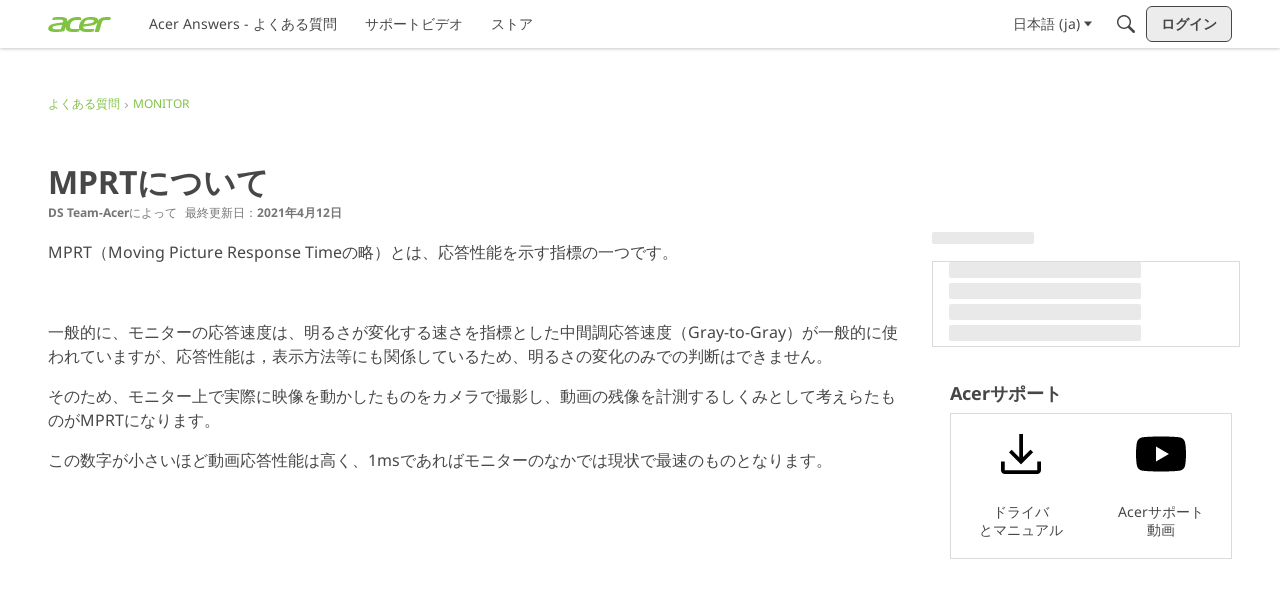

--- FILE ---
content_type: application/x-javascript
request_url: https://community.acer.com/dist/v2/layouts/chunks/addons/knowledge/Categories.context.D4SV20Sy.min.js
body_size: 175
content:
import{f as n,af as C,dL as l}from"../../../entries/layouts.CwOBmJST.min.js";import{q as r,R as c,A as d,p as m}from"../../../vendor/vendor/react-core.BgLhaSja.min.js";const o="/knowledge-categories",w={getCategory:async function({categoryID:t,...e}){return(await n.get(`${o}/${t}`,{params:e})).data},postCategory:async function(t){return(await n.post(o,t)).data},patchCategory:async function({knowledgeCategoryID:t,...e}){return(await n.patch(`${o}/${t}`,e)).data},deleteCategory:async function({knowledgeCategoryID:t}){await n.delete(`${o}/${t}`)}},f=c.createContext({api:w});function K(){return c.useContext(f)}function s(){return K().api}function x(t,e,a){const y=s(),g=d(),u={categoryID:t,expand:"all",locale:C(),...e},i=["getCategory",u],p=m({queryKey:i,queryFn:async()=>await y.getCategory(u),keepPreviousData:!0,initialData:a});return{query:l(p),invalidate:async function(){await g.invalidateQueries({queryKey:i})}}}function $(){const t=s();return r({mutationKey:["postCategory"],mutationFn:async a=>await t.postCategory(a)}).mutateAsync}function h(){const t=s();return r({mutationKey:["patchCategory"],mutationFn:async a=>await t.patchCategory(a)}).mutateAsync}function E(){const t=s();return r({mutationKey:["deleteCategory"],mutationFn:async a=>await t.deleteCategory(a)}).mutateAsync}export{x as a,h as b,E as c,$ as u};


--- FILE ---
content_type: application/javascript; charset=utf-8
request_url: https://community.acer.com/api/v2/locales/ja/translations.js?h=69695f06
body_size: 134784
content:
gdn.translations = {"%1$s \"%2$s\" not found.":"%1$s \"%2$s\" not found.","%1$s %2$s":"%1$s %2$s","%1$s Version %2$s":"%1$s Version %2$s","%1$s version %2$s is available.":"%1$s version %2$s is available.","%s is not a valid email address":"%s is not a valid email address","%s is required":"%sが必要です","%s item in queue":"%s item in queue","%s level":"%s level","%s levels":"%s levels","%s must be numeric":"%sは数値である必要があります","%s site(s) found.":"%s site(s) found.","%s sources(s) found.":"%sソースが見つかりました。","%s times":"%s回","%s unavailable":"その%sは利用できません。","%s user found.":"%s人のユーザーが見つかりました。","%s users found.":"%s人のユーザーが見つかりました。","%s user(s) found.":"%s 人のユーザーが見つかりました。","%s user(s) will be affected by this action.":"%s user(s) will be affected by this action.","<0/> will suggest answers on Q&A posts":"<0/>はQ&A投稿で回答を提案します","<0 /> will not suggest answers on Q&A posts":"<0/>はQ&A投稿で回答を提案しません","(less)":"(less)","(more)":"(more)","(YYYY-mm-dd)":"(YYYY-mm-dd)","1 day":"1 day","1 hour":"1 hour","1 in 5 is recommended for most communities.":"ほとんどのコミュニティでは5分の1が推奨されます。","1 in 20 is recommended for most communities.":"ほとんどのコミュニティでは、20分の1が推奨されます。","1 month":"一ケ月","1 month after being sent":"送信一ヶ月後","1 week":"一週間","1 week after being sent":"送信一週間後","2 weeks after being sent":"送信二週間後","4 hours":"4 hours","5 minutes":"5 minutes","15 minutes":"15分間","[%s] Confirm Your Email Address":"[%s] Eメールアドレスを確認","[%s] Invitation":"[%s] 招待状","[%s] Password Reset":"[%s] Password Reset","[%s] Password Reset Request":"[%s] パスワード リセット依頼","You've reached the maximum login attempts. Please wait %s and try again.":"最大ログイン試行回数に達しました。%s待ってから再試行してください。","a Badge":"a Badge","A unique display name.":"一意の表示名","A unique label name that cannot be changed once saved.":"一度保存すると変更できない一意のラベル名。","Abilites":"能力","Abilities":"能力","About %s":"%s について","About Email Digest":"電子メールダイジェストについて","About External Search":"外部検索について","About Theme Preview":"テーマのプレビューについて","Above Main Content":"Above Main Content","Accept Answer":"回答を承認する","\"Accept Answer\" if a suggestion answers your question.":"提案が質問の回答になる場合は、「回答を承認する」。","Account Sync Failed":"Account Sync Failed","Accepted answer pageview ratio representing a deflected case":"回避されたケースを表す承認された回答のページビュー率","Accepted Answers":"受け入れられた回答","Action":"アクション","Actions and Permissions":"アクションと許可","Actions Based on Votes":"Actions Based on Votes","activity(ies)":"アクティビティ","activity's comment(s)":"アクティビティのコメント","Activity Item":"Activity Item","Activity item not found.":"Activity item not found.","Add a new Pocket to your site.":"Add a new Pocket to your site.","Add a Zoom link or meeting ID to connect this event to Zoom and enable one-click registration and join buttons. Note if your event requires registration, you cannot update your meeting ID or link after creating the event.":"ZoomリンクまたはミーティングIDを追加して、このイベントをZoomに接続し、ワンクリック登録および参加ボタンを有効にします。イベントに登録が必要な場合は、イベントの作成後にミーティングIDまたはリンクを更新することはできませんのでご注意ください。","Add Ban Rule":"禁止ルールを追加","Add Category":"カテゴリを追加","Add Columns":"列の追加","Add Comments":"コメントを追加","Add Connection":"Add Connection","Added By":"Added By","Add Field":"フィールドを追加","Add Info &amp; Create Account":"情報の追加 & アカウントの作成","Add information into the from field in email addresses to help with replies (recommended).":"Add information into the from field in email addresses to help with replies (recommended).","Add Interest":"興味を追加する","Adding & Editing Categories":"カテゴリの追加と編集 (英語)","Add Item":"Add Item","Addons":"アドオン","Addons Overview":"アドオンの概要","Add Role":"ロールを追加","Add rule":"ルールを追加","Add Tag":"タグを追加","Add Theme":"テーマを追加","Add Token":"トークンを追加","Add User":"ユーザーを追加","Add your custom Kaltura domain(s) to transform links into embedded videos in discussions, comments or articles.":"お使いのカスタムKalturaドメインを追加して、リンクをディスカッション、コメント、記事の埋め込み動画に変換します。","Add your custom Kaltura domain(s) to transform links into embedded videos in posts, comments or articles.":"カスタムKalturaドメインを追加して、リンクを投稿やコメント、記事への埋め込み動画に変換しましょう。","administrator":"管理者","Advanced":"高度な設定","Advanced Category Settings":"高度なカテゴリ設定","Advanced Editor Settings":"Advanced Editor Settings","Advanced Embed Settings":"Advanced Embed Settings","Advanced Forum Settings":"高度なフォーラム設定","AdvancedNotifications":"AdvancedNotifications","Advanced Options":"Advanced Options","Advanced Settings":"Advanced Settings","Advanced settings for embedded community elements":"Advanced settings for embedded community elements","After":"After","AI Suggested Answers":"AI提案された回答","AI Suggestions are not enabled":"AI提案機能は有効になっていません","AI Suggested Answers provides suggested answers based on community posts and linked knowledge bases. You can turn this on or off anytime by visiting your profile preferences.":"AI提案された回答は、コミュニティの投稿やリンクされたナレッジベースに基づいて提案された回答を提供します。これはいつでもプロフィール設定からオンまたはオフにできます。","Alert users if they click a link in a post that will lead them away from the forum. ":"投稿内のリンクをクリックしてフォーラムから離れてしまった場合、ユーザーに注意をします。","Alive":"Alive","All %1$s":"すべて %1$s","All Time":"いつも","All Dashboard Pages":"All Dashboard Pages","All discussions in this category will be permanently deleted.":"All discussions in this category will be permanently deleted.","All Forum Pages":"All Forum Pages","All of the user content will be replaced with a message stating the user has been deleted.":"All of the user content will be replaced with a message stating the user has been deleted.","Allow embedded content":"埋め込みコンテンツを許可","Allow images":"画像を許可","Allow new users to be registered through email.":"Allow new users to be registered through email.","Allow this connection to issue API access tokens.":"APIアクセストークンを発行するには、この接続を許可してください。","Allow Third-Party Script Execution":"サードパーティスクリプトの実行を許可する","Allow users to change their own avatars":"ユーザーが自分のアバターを変更できるようにする","Allow users to dismiss this message":"ユーザーがこのメッセージを閉じることを許可します。","All Pages":"All Pages","All Replies":"すべての返信","An enabled message will be visible on the site.":"有効なメッセージがサイトに表示されます。","An answer in this the community thread was marked as accepted":"このコミュニティスレッドの回答は承認済みとしてマークされました","An error occurred updating your privacy setting":"プライバシー設定の更新中にエラーが発生しました","Anonymize Analytics Data by Default":"デフォルトでアナリティクスデータを匿名化する","Answers is not available if you have not accepted cookies.":"Cookieを受け入れていない場合、回答は利用できません。","API":"API","API Label is required":"API ラベルは必須です","API Name":"API名","API SSO Expand Permission":"APIシングルサインオン拡張権限","API Status":"API Status","Appearance":"外観","Applicant":"申請者","applicant":"申込者","Applicant Role":"Applicant Role","Application":"アプリケーション","Application ID":"Application ID","Applications":"アプリケーション","Application Secret":"Application Secret","Applied by Administrator":"Applied by Administrator","Applied Manually":"Applied Manually","Applied On":"Applied On","Apply to subcategories":"サブカテゴリーに適用","Approval":"承認制","Archive Discussions":"過去のディスカッション","Are you sure you want to delete %s items forever?":"Are you sure you want to delete %s items forever?","Are you sure you want to delete 1 item forever?":"Are you sure you want to delete 1 item forever?","Are you sure you want to delete this badge? This is irreversible and will revoke the badge from all users who have it.":"Are you sure you want to delete this badge? This is irreversible and will revoke the badge from all users who have it.","Are you sure you want to delete this category?":"Are you sure you want to delete this category?","Are you sure you want to restore %s items?":"Are you sure you want to restore %s items?","Are you sure you want to restore 1 item?":"Are you sure you want to restore 1 item?","Are you sure you want to turn off all AI Suggested Answers? You can undo this in your profile settings at anytime.":"AI提案された回答をすべてオフにしてもよろしいですか？これはいつでもプロフィール設定から元に戻すことができます。","Assistant Tone of Voice":"アシスタントの声のトーン","Assistant Icon":"アシスタントアイコン","Assistant Name":"アシスタント名","At least one visible column is required. Show or add a visible column.":"少なくとも1つの可視列が必要です。可視列を表示または追加してください。","A url-friendly version of the category name for better SEO.":"SEO に適したカテゴリ名の URL フレンドリー バージョン","Automatically Save Drafts":"下書きを自動的に保存する","Authors may always edit":"Authors may always edit","Authors may edit for %s":"Authors may edit for %s","Authors may never edit":"Authors may never edit","Auto-Fetch New Comments":"Auto-Fetch New Comments","Avatar Dimensions":"アバターの寸法","Avatars":"アバター","Background Color":"背景の色","Back to all users":"Back to all users","Back to Mobile Site":"Back to Mobile Site","Badge cannot be deleted.":"Badge cannot be deleted.","Badge Class":"バッジクラス","Badge Class Level":"バッジクラスレベル","Badge deleted.":"Badge deleted.","Badge Name":"名前","BadgeRecipientsHeading":"BadgeRecipientsHeading","BadgeRequestColumnLabel":"Request","Badge Requests":"Badge Requests","Badge requests":"バッジ要求","Balanced":"バランスの取れた","Ban Item":"Ban Item","Ban List":"Ban List","Banner":"サイトのタイトル","Banner Logo":"タイトルロゴ","Banner Title":"タイトル","Banner Search Box":"バナー検索ボックス","Banning":"Banning","Banning Options":"Banning Options","Ban Rule":"禁止ルール","Ban Rules":"禁止ルール","Ban Type":"タイプ","Basic Information":"基本情報","Before":"Before","Before activating this feature, please be aware of the following potential implications:":"この機能を有効にする前に、次の潜在的な影響に注意してください：","Begin At":"Begin At","Below Sidebar":"Below Sidebar","Blocked":"Blocked","Blog Comments":"Blog Comments","Bookmark a discussion using its star icon.":"スターアイコンを使って、ディスカッションをブックマークします。","Browse Addons":"Browse Addons","Browser Compatibility:":"ブラウザの互換性：","Browse for a new banner logo if you would like to change it:":"LogoBrowse","Button Background Color":"ボタンの背景の色","Button Text Color":"ボタンのテキストの色","Cannot build profile information if user is not defined.":"Cannot build profile information if user is not defined.","Categories &amp; Discussions":"カテゴリ & ディスカッション","Categories to Exclude from AI Answers":"AI回答から除外するカテゴリ","Categories are used to organize discussions.":"カテゴリーは、ユーザーがコミュニティーにとって有意義な方法で、ディスカッションを整理できるようにするために使われます。","Categories are used to organize posts.":"カテゴリーを使用すると、ユーザーがコミュニティにとって有意義な方法で投稿を整理するのに役立ちます。","Categories allow you to organize your posts.":"カテゴリーを使うと投稿を整理することができます。","Categories Layout":"Categories Layout","Category Following":"以下のカテゴリ","Category Page Layout":"カテゴリのページ レイアウト","Category Url:":"カテゴリ URL:","Censored Words":"Censored Words","Change Log":"Change Log","Change the look of All Categories":"<b>すべてのカテゴリ</b> ページの外観は<a href=\"%s\">こちら</a>から変更できます。","Change the way that new users register with the site.":"新規ユーザーがサイトに登録する方法を変更してください。","Change your banner":"Change your banner","Changing the Discussions Menu Link":"ディスカッション メニュー リンクの変更 (英語)","Check all permissions that apply for each role":"以下のロールに適用する権限すべてにチェックを入れてください","Check all permissions that apply to this role:":"以下のロールに適用する権限すべてにチェックを入れてください:","Check out my new community!":"Check out my new community!","Check out the full list of video tutorials here.":"Check out the full list of video tutorials here.","Check out the new community forum I've just set up.":"こんにちは!\n\nたった今立ち上げた新しいコミュニティー・フォーラムを見てください。お互いにオンラインでチャットをする最高の場所です。","Choose a locale pack":"Choose a locale pack","Choose Avatar":"アバターを選択","Choose the preferred layout for the categories page.":"Choose the preferred layout for the categories page.","Choose the preferred layout for the discussions page.":"Choose the preferred layout for the discussions page.","Choose who can send out invitations to new members:":"誰が新しいメンバーに招待状を送信できるか、設定してください:","Choose how many records to display.":"表示するレコードの数を選択します。","Choose when to load records from.":"レコードをいつロードするかを選択します。","Class":"クラス","Clear All":"すべてクリア","Classic table layout used by traditional forums":"Classic table layout used by traditional forums","Clean Spam":"Clean Spam","Click a tag name to edit. Click x to remove.":"Click a tag name to edit. Click x to remove.","Click here to apply it.":"Click here to apply it.","Click here to carry on.":"Click here to carry on.","Click here to carry on to your dashboard":"Click here to carry on to your dashboard","Client ID":"Client ID","Colored":"有色","Column Display Settings":"列の表示設定","comment(s)":"件のコメント","Comment  Body":"Comment  Body","Comment Count":"コメント数","Comment Settings":"Comment Settings","Comments Page":"Comments Page","Comments per Page":"1 ページに表示する最大コメント数","Comment  Subject":"Comment  Subject","Community Discussion Categories":"コミュニティディスカッションカテゴリ","Community Member Content":"コミュニティメンバーのコンテンツ","Condition":"Condition","Condition Expression":"Condition Expression","Condition Field":"Condition Field","Conditions":"Conditions","Condition Type":"タイプ","Configure an Authenticator":"設定する認証方式","Configuration settings for password fields in Vanilla":"Vanillaのパスワードフィールドの構成設定","Configure custom Kaltura domains":"カスタムKalturaドメインを構成","Configure how nested categories are displayed to users.":"ネストされたカテゴリをどのように表示するか、設定してください。","Configuring Vanilla's Homepage":"Vanilla のホーム画面設定 (英語)","Confirmation  Body":"Confirmation  Body","Confirm email addresses":"Require users to confirm their email addresses (recommended)","Connections":"接続","Consumer Key":"Consumer Key","Consumer Secret":"Consumer Secret","Contact Vanilla Staff to get the Q&A site configuration enabled. Then enable the Q&A addon in the Addons section of the dashboard.":"Q&Aサイトの構成を有効にするには、Vanillaスタッフに連絡してください。その後、ダッシュボードのアドオンセクションでQ&Aアドオンを有効にしてください。","Contact Vanilla Staff to get the Q&A site configuration enabled. Then enable the Q&A addon in the <0/> section of the dashboard.":"Q&Aサイトの構成を有効にするには、Vanillaスタッフに連絡してください。その後、ダッシュボードの<0/>セクションでQ&Aアドオンを有効にしてください。","Content Curation":"コンテンツのキュレーション","Content flagged as spam is stored here for moderator review.":"Content flagged as spam is stored here for moderator review.","Content Flagging":"Content Flagging","Content Security Domains":"コンテンツセキュリティドメイン","Content to Suggest":"提案するコンテンツ","Continue Replying":"返信を続ける","Conversation Messages":"会話のメッセージ数","Conversations":"会話","Conversations Setup":"会話のセットアップ","Could introduce vulnerabilities like Cross-Site Scripting (XSS) if initial scripts are compromised.":"初期スクリプトが侵害された場合、クロスサイトスクリプティング（XSS）のような脆弱性が発生する可能性があります。","Could not find a theme identified by '%s'":"Could not find a theme identified by '%s'","Could not instantiate mail function.":"メールを送信できません。サーバ側の設定に問題があります。","Could not link the addon.":"Could not link the addon.","Could not open %s.":"Could not open %s.","Could not open addon file. Addons must be zip files.":"Could not open addon file. Addons must be zip files.","Create & organize discussion categories and manage your users.":"Create & organize discussion categories and manage your users.","Created new badge":"Created new badge","Create Zoom Meeting":"Zoomミーティングを作成する","CreateFile":"CreateFile","Criteria":"Criteria","CSS":"CSS","CssClass":"CSSクラス","Current Authenticator":"現在の認証方式","Current File:":"現在のファイル:","Current Mobile Theme":"現在のモバイルテーマ","Current Theme":"現在のテーマ","Custom Themes":"カスタムテーマ","Customize AI Persona":"AIペルソナをカスタマイズする","Custom Recent Posts Layouts":"カスタム 最近の投稿レイアウト","Database Structure Upgrades":"Database Structure Upgrades","Date From":"[…]からの日付","Date To":"[…]までの日付","Debugger":"Debugger","Debug Information":"Debug Information","Decline":"却下","Default (%s)":"デフォルト (%s)","Default <0/>":"デフォルト <0/>","Default %s Permissions":"Default %s Permissions","Default  Category":"Default  Category","Default Category Permissions":"Default Category Permissions","Default Followed Categories":"デフォルトのフォロー済みカテゴリ","Default Interests Only":"デフォルトの興味のみ","Default Locale":"既定のロケール","Default Roles":"Default Roles","default type":"デフォルト","Default Type":"デフォルトタイプ","Define your forum homepage":"Define your forum homepage","Delete Badge":"Delete Badge","Delete Category":"Delete Category","Delete moderation information":"モデレーション情報を削除する","Delete Role":"Delete Role","Delete Theme":"テーマを削除","Delete User":"Delete User","Delete User: %s":"Delete User: %s","Deleting category...":"Deleting category...","Deleting role...":"Deleting role...","Delivery Date":"配信日","Description":"説明","Desktop Themes":"デスクトップテーマ","Did You Know?":"ご存知ですか？","Disable":"無効化","Disable Content Flagging":"Disable Content Flagging","Disabled":"無効","Disabled %1$s":"無効 %1$s","Disabled: The pocket will <b>not</b> be displayed.":"Disabled: The pocket will <b>not</b> be displayed.","Disable Signatures":"Disable Signatures","Disable Tagging":"Disable Tagging","Discard Reply":"返信を破棄","Discussion & Comment Editing":"ディスカッション & コメント編集","Post & Comment Editing":"投稿とコメントの編集","Discussions":"ディスカッション","discussion(s)":"件のディスカッション","Discussion  Body":"Discussion  Body","Discussions Layout":"Discussions Layout","Discussions per Page":"1 ページに表示する最大ディスカッション数","Posts per Page":"ページごとの投稿","Discussion  Subject":"Discussion  Subject","Dismissable":"却下可能","Dismiss Answer":"回答を却下する","Display content from followed categories":"フォローされたカテゴリーのコンテンツを表示","Display in dashboard. (not recommended)":"Display in dashboard. (not recommended)","Display Open Cases in Profile Page?":"プロフィールページに未解決のケースを表示しますか？","Display Options":"表示オプション","Display records from this subcommunity":"このサブコミュニティからの記録を表示する","Display root categories as headings.":"ルート カテゴリを見出しとして表示する。","Displays the banner image form the branding page prominently throughout the theme.":"テーマ全体で、ブランドページのバナー画像を目立つように表示します。","Display a searchbox on top of the banner image.":"バナー画像の上に検索ボックスを表示します。","Display records from this category.":"このカテゴリのレコードを表示します。","Display records from this subcommunity.":"このサブコミュニティからのレコードを表示します。","Don't display for embedded comments.":"Don't display for embedded comments.","Don't Refresh":"しない","Don't use Categories":"カテゴリを使用しない","Do not display the categories in the side panel.":"カテゴリ一覧をサイドパネルに表示しない。","Download Locale List":"Download Locale List","DownloadLocalePack":"ダウンロード","Download Locale Pack":"Download Locale Pack","Edit/Delete Log":"Edit/Delete Log","Edit Category":"カテゴリを編集","Edit CSS":"Edit CSS","Edit Default Categories":"デフォルトのカテゴリを編集する","Edit HTML":"HTMLを編集","Edit Interest":"興味を編集する","Edit Message":"Edit Message","Edit Role":"ロールを編集","Edit User":"ユーザーを編集","Email Confirmation Role":"Email Confirmation Role","Email Digest":"電子メールダイジェスト","Email Digest Prompt Widget will be available when the Email Digest is enabled.":"電子メールダイジェストのプロンプトウィジェットは、電子メールダイジェストが有効な場合に利用できます。","Email Digest Logo":"電子メールダイジェストのロゴ","Email digests will be sent on the selected day every week. Changes to the set day will take affect the following week.":"電子メールダイジェストは選択した曜日に毎週送信されます。設定した曜日の変更は翌週から反映されます。","Email Footer":"電子メールのフッター","Email Styles":"Eメールスタイル","Embed Comments":"Embed Comments","Embedding":"埋め込み","Embedding Documentation":"ドキュメントの埋め込み","Embedding is currently DISABLED.":"Embedding is currently DISABLED.","Embedding is currently ENABLED.":"Embedding is currently ENABLED.","Embed Forum":"Embed Forum","Embed My Forum":"私のフォーラムを埋め込む","Embed Modules":"Embed Modules","Embed modules from your Vanilla forum into your site":"Embed modules from your Vanilla forum into your site","Embeds":"埋め込み","Embed Vanilla":"Embed Vanilla","Embed your entire Vanilla forum":"Embed your entire Vanilla forum","Embed your forum in your web site":"Embed your forum in your web site","Enable":"有効化","Enable/Disable":"Enable/Disable","Enable admin checkboxes on discussions and comments.":"Enable admin checkboxes on discussions and comments.","Enable checkboxes on discussions and comments":"ディスカッションとコメント上のチェックボックスを有効にする","Enabled %1$s":"有効 %1$s","Enabled: The pocket will be displayed.":"有効","Enable HTML emails":"HTMLメールを有効にする","Enable embedding to use blog comments.":"Enable embedding to use blog comments.","Enable Image Upload Limit":"画像のアップロード制限を有効にする","Enable link embeds in discussions and comments":"ディスカッションとコメント内のリンク埋め込みを有効にする","Enable link embeds in posts and comments":"投稿やコメントへのリンク埋め込みを有効化","Enable OpenID":"OpenID を有効化","Enable Pocket Locations":"ポケットの場所を有効にする","Enable Private Communities":"プライベートコミュニティを有効にする","Enable Product Integration":"製品統合を有効にする","Enable Followup Notifications":"フォローアップ通知を有効にする","Enable sending notification emails":"通知メールの送信を有効にする","Enable Tagging":"タグ付けを有効にする","Enable this message":"このメッセージを有効化する","Enable this source":"このソースを有効にする","Enable to only show posts from categories a user follows.":"ユーザーがフォローしているカテゴリーの投稿のみ表示する場合、有効にします。","Enable to get a preview of our new user management dashboard with improved search and new configuration options.":"有効にすると、改善された検索と新しい構成オプションを備えた、新しいユーザー管理ダッシュボードのプレビューを取得できます。","Enabling a Locale Pack":"ロケールパックを有効化する(英語)","Enabling this feature will modify your Content Security Policy to trust additional scripts injected as dependencies by your custom scripts.":"この機能を有効にすると、カスタムスクリプトによって依存関係として挿入された追加のスクリプトを信頼するようにコンテンツセキュリティポリシーが変更されます。","Enabling this feature will modify your site's Content Security Policy (CSP) to permit approved scripts in your current trusted domain list to dynamically load other scripts, it will add a ‘strict-dynamic’ directive to your CSP offering more flexibility in incorporating third-party content.":"この機能を有効にすると、サイトのコンテンツセキュリティポリシー (CSP) が変更され、現行の信頼されたドメインリスト内の承認済みスクリプトが他のスクリプトを動的に読み込むことができるようになります。これにより、CSPに「strict-dynamic」ディレクティブが追加され、サードパーティのコンテンツをより柔軟に組み込むことができるようになります。","Encourage your friends to join your new community!":"Encourage your friends to join your new community!","Enter a comma-delimited list of indexes, starting at 1.":"Enter a comma-delimited list of indexes, starting at 1.","Enter numbers starting at 1.":"Enter numbers starting at 1.","Enter the email address of the person you would like to invite:":"招待したい方のメールアドレスを入力してください:","Enter the url to the page you would like to use as your homepage":"Enter the url to the page you would like to use as your homepage","Enter the url to the page you would like to use as your homepage:":"ホーム画面に設定したいページの URL を入力してください:","Error sending email. Please review the addresses and try again.":"Eメール送信にエラーが発生しました。アドレスを確認してやり直してください。","Even More Help?":"さらにヘルプが必要ですか？","Event Log":"イベントログ","Event Name":"イベント名","Every %s hour":"Every hour","Every %s hours":"Every %s hours","Every %s minute":"Every minute","Every %s minutes":"Every %s minutes","Every %s second":"Every second","Every %s seconds":"Every %s seconds","Every 1 minute":"1分間隔","Every Page":"Every Page","Everything is ok.":"Everything is ok.","Excerpt Length":"抜粋の長さ","Exclude Categories":"カテゴリを除外する","Exclude Default Interests":"デフォルトの興味を除外する","Exclude these from the source":"これらをソースから除外する","Exclude archived discussions from the discussions list":"アーカイブ化したディスカッションをディスカッション一覧に表示しない","Existing members send invitations to new members.":"既存のメンバーが新規メンバーに招待状を送ります。","Exit Preview":"Exit Preview","Exit":"終了","External Search":"外部検索について","External search replaces Vanilla’s out of the box search with a third party search provider of your choice.":"外部検索は、Vanillaのすぐに使用できる検索を、選択したサードパーティの検索プロバイダーに置き換えます。","Facebook Connector":"フェイスブックコネクター","Facebook Settings":"Facebook 設定","Failure":"Failure","Fallback Image":"フォールバック画像","False":"偽","Favicon":"Favicon","FaviconBrowse":"FaviconBrowse","FaviconDescription":"サイトのファビコンが、ブラウザのタイトルバーに表示されます。ファビコンは適切に縮小されます。","Feature is not configured":"機能が設定されていません","Featured":"注目","Featured Image":"注目の画像","FileUpload is currently OFF":"FileUpload is currently OFF","FileUpload is currently ON":"FileUpload is currently ON","Filter":"フィルター","Filter By":"フィルタリング条件","Filter Results":"結果をフィルター","Finished":"完了","Fingerprint":"フィンガープリント","First Visit":"訪問開始","Flagged By":"フラグを付けた人","Flagged Content":"フラグ付きのコンテンツ","Flood Control":"Flood Control","Forbidden words":"禁句","Follow Up Delay":"フォローアップ遅延","For example, to allow yourdomain.com, www.yourdomain.com, and help.yourdomain.com, you would add *.yourdomain.com":"例えば、yourdomain.com、www.yourdomain.com、help.yourdomain.comを許可する場合、*.yourdomain.comを追加することになります。","Force the forum to only be accessible through this url":"Force the forum to only be accessible through this url","Force your forum to be viewed through the Remote Url":"Force your forum to be viewed through the Remote Url","Formats":"書式","Footer":"フッター","Forum Data":"フォーラムデータ","Forum Settings":"フォーラム設定","Frequency":"Frequency","Friendly and Personal":"フレンドリーでパーソナル","From Email Address":"送信元メールアドレス","From Name":"送信者名","Full post in email notifications":"メール通知内に投稿の全文","Garden":"Garden","Garden.api.ssoIDPermission.description":"この権限を持つロールは、API v2でシングルサインオンIDを拡張できます。","Gave badge to users.":"Gave badge to users.","Generate":"Generate","Generate Client ID and Secret":"Generate Client ID and Secret","Generate import SQL only":"インポートSQLのみを生成","Generating Suggestions. You will be notified when they are ready for you to review.":"提案の生成。レビューの準備ができたら通知を受けます。","Get More Applications":"他のアプリケーション","Get More Plugins":"他のプラグイン","Get More Themes":"他のテーマ","Getting Started":"Getting Started","Getting Started with Vanilla":"Getting Started with Vanilla","give":"give","Give a Badge":"バッジを授与","Given Indexes":"Given Indexes","Greetings. I am your AI Suggestion Assistant, here to assist you in finding relevant articles and posts to answer your queries. Please feel free to ask any questions you may have.":"こんにちは。私はAI提案アシスタントです。質問に対する回答となる関連する記事や投稿を見つけるお手伝いをいたします。ご質問がございましたら、お気軽にお尋ねください。","guest":"ゲスト","Guest roles":"Guest roles","Hash Algorithm":"ハッシュアルゴリズム","HeadlineFormat.AddUser":"{ActivityUserID, user} が {RegardingUserID,user}のアカウントを追加しました。","HeadlineFormat.PictureChange":"{RegardingUserID,You} が {ActivityUserID,your} のプロフィール写真を変更しました。","HeadlineFormat.RegistrationApproval":"{ActivityUserID,user} が {RegardingUserID,user} の申請を承認しました。","HeadlineFormat.Status":"{ActivityUserID,user}","HeadlineFormat.WallPost":"{RegardingUserID,you} &rarr; {ActivityUserID,you}","Heads up!":"Heads up!","Heads Up!":"注意喚起！","Header":"ヘッダー","Height":"高さ","Hello there! I am your AI Suggestion Assistant, here to help you find the best articles and posts to answer your questions. Feel free to ask anything, I am here to make your search fun and informative!":"こんにちは！私はAI提案アシスタントです。質問に対する回答となる最適な記事や投稿を見つけるお手伝いをいたします。何でもお気軽にお尋ねください。あなたの検索を楽しく、そして有益なものにするためにここにいます！","Help &amp; Tutorials":"Help & Tutorials","Here's how to get started:":"Here's how to get started:","Hidden for everything!":"Hidden for everything!","Hidden for mobile":"Hidden for mobile","Hide discussions from Recent Discussions and Widgets.":"最近のディスカッションとウィジェットからディスカッションを非表示にします。","Hide posts from Recent Posts Page and Widgets.":"最近の投稿ページとウィジェットから投稿を隠す。","Hide Pocket Locations":"Hide Pocket Locations","Hide signatures for guests":"ゲスト向け署名を非表示にする","Hide signatures on embedded comments":"埋め込みコメントの署名を非表示にする","Hide Suggestions":"提案を非表示にする","History":"履歴","Homepage":"ホーム画面","Homepage Title":"Homepage Title","How the content is going to be filtered.":"コンテンツがどのようにフィルタリングされるのか。","How to use themes":"How to use themes","However, this comes with increased responsibility to ensure the security of your site.":"ただし、これにはサイトのセキュリティを確保するための責任の増大が伴います。","Html":"HTML","HTML Emails":"HTML Eメール","HTTP Strict Transport Security (HSTS) Settings":"HTTP厳密トランスポートセキュリティ（HSTS）設定","Hot (score + activity)":"ホット（スコア+アクティビティ）","If enabled, the full content of posts will be sent in email notifications to users.":"有効にすると、投稿のフルコンテンツがメール通知でユーザーに送信されます。","If left empty, Email Logo is used.":"空白のままにすると、電子メールロゴが使用されます。","If you have a link to internal document in 'Link to Terms of Use' above, 'Terms of Use Text' will be ignored. Remove the link if you want to use this text.":"上記の「利用規約へのリンク」に内部文書へのリンクが含まれている場合、「利用規約テキスト」は無視されます。このテキストを使用する場合は、リンクを削除してください。","Inbox Page":"Inbox Page","Include Child Categories":"子カテゴリを含める","Include full post in email notifications":"Eメール通知に投稿全体を含める","Include Featured Images":"注目の画像を含める","Include featured images with posts in email digest":"電子メールダイジェストの投稿に注目の画像を含める","Include internal profile fields":"内部プロファイル フィールドを含める","Include private profile fields":"非公開のプロフィール フィールドを含める","Include Subcategories":"サブカテゴリーを含める","Include Subdomains":"サブドメインを含む","Increased Security Risks:":"セキュリティリスクの増加：","Indexes":"Indexes","Information":"情報","Install Vanilla without a .htaccess file.":".htaccess ファイル無しで Vanilla をインストールします。","Integrate Banner Image":"バナー画像を統合","Interest Name":"興味名","Interests & Suggested Content":"興味と提案コンテンツ","Intermediate":"中級","Internaltionalization & Localization":"国際化と地域化(英語)","Introduction":"はじめに","Introducing Vanilla Reactions and Badges":"Introducing Vanilla Reactions and Badges","Invalid category for deletion.":"Invalid category for deletion.","Invalid entry.":"無効なエントリです。","Invisibility Cloak Settings":"隠れミノ設定","Invitation Code":"招待コード","InvitationMessage":"Hi Pal!\n\nCheck out the new community forum I've just set up. It's a great place for us to chat with each other online.\n\nFollow the link below to log in.","Invitations per month":"一ヶ月あたりの招待状数","Invitations will expire":"招待状の有効期限","Invited by":"招待者","It looks like you edited your post. <0/> or <1/>.":"投稿を編集したようです。<0/> または <1/>。","JavaScript":"JavaScript","jsConnect Client Libraries":"jsConnect Client Libraries","jsConnect Documentation":"jsConnect Documentation","JS":"JS","Key Type":"キーの種類","Key Value":"キーの値","Keyword Blocker":"キーワードブロッカー","Label":"ラベル","Label is required":"ラベルは必須です","Label this Revision":"Label this Revision","Language Style":"言語スタイル","Large images will be scaled down.":"大きな画像は最大幅%spxと最大高%spxに縮小されます。","Last Visit":"最終訪問","Last Day":"最終日","Last Week":"先週","Last Month":"先月","Layman's Terms":"普通の言葉","Layout":"レイアウト","Learn more":"もっと詳しく知る","Learn more about HSTS at %s.":"%sで、HSTSについてもっと知りましょう。","Legacy Recent Posts Layout":"レガシー 最近の投稿レイアウト","Level":"レベル","Level of Technical Language":"専門用語のレベル","Limits: 60 characters, no breaks.":"制限：60文字、改行なし。","Link Color":"リンクの色","Likes":"Likes","Limit the pocket to one or more roles or permissions.":"Limit the pocket to one or more roles or permissions.","Limit":"制限","List of discussion IDs to delete.":"削除するディスカッションIDのリスト。","Locale Key (Folder)":"Locale Key (Folder)","Locale Name":"ロケール名","Locales":"ロケール","Location":"場所","Locations":"位置情報","Logo":"ロゴ","LogoBrowse":"LogoBrowse","Maintenance Mode":"Maintenance Mode","Make sure you select at least one item before continuing.":"Make sure you select at least one item before continuing.","Add your site to trusted domains.":"埋め込みが有効になると、あなたのサイトが%sに追加されることを確認してください。","Manage":"管理","Manage Applicants":"申請者管理","Manage Applications":"アプリケーション管理","Manage Badges":"Manage Badges","Manage Badge Requests":"バッジリクエストを管理","Manage Categories":"カテゴリ管理","Manage Groups":"グループを管理","Manage Messages":"メッセージ管理","Manage Plugins":"プラグイン管理","Manage Roles & Permissions":"ロールと権限の管理","Manage Suggested Answer Sources":"提案された回答ソースを管理する","Manage Spam":"スパム管理","Manage Themes":"テーマ管理","Manage Users":"ユーザー管理","Managing Categories":"カテゴリの管理 (英語)","Manual":"マニュアル","Mark All Suggested Answers as Accepted":"提案された回答をすべて承認済みとしてマークする","Max %s length":"%s の最高丈","Max Age":"最大の年齢","Max Avatar Height":"アバターの最大高さ","Max Avatar Width":"アバターの最大幅","Max Comment Length":"コメント最大文字数","Max height of %s":"%s の最高度","Max height of %s in pixels":"ピクセルでの %s の最高度","Maximum Category Display Depth":"カテゴリーの最大表示深度","Max number of %s":"%s の最高数","Max number of images in signature":"署名内の画像の最大数","Maximum number of posts to be included in the email digest.":"電子メールダイジェストに含めることができる投稿の最大数。","Max Post Length":"投稿の最大長","Max signature length":"署名の最大長さ","member":"メンバー","Member roles":"Member roles","Membership":"メンバーシップ","Message":"メッセージ","Message ID":"メッセージID","Messages":"メッセージ","Meta Options":"メタオプション","Method":"方法","Min Post Length":"投稿の最小長","minute(s)":"分間","Mixed Layout":"Mixed Layout","Mobile Address Bar Color":"モバイルアドレスバーの色","Mobile Banner Logo":"モバイルバナーロゴ","Mobile Themes":"モバイルテーマ","moderator":"モデレーター","Moderators have permission to edit most content.":"Moderators have permission to edit most content.","Modern Layout":"Modern Layout","Modern non-table-based layout":"Modern non-table-based layout","More complex language and may introduce some industry-specific terms, but still understandable to most people.":"より複雑な言葉で、業界固有の用語がいくつか出てくるかもしれませんが、それでもほとんどの人が理解できます。","More information":"さらなる情報","More technical language and industry-specific terms -- assumes a higher levelOfTech of understanding/familiarity with subject matter.":"専門用語と業界固有の用語が多い場合 -- 主題に対するより高いレベルの理解度/精通度を前提としています。","more than %s deep":"more than %s deep","Most pockets shouldn't be displayed in the dashboard.":"Most pockets shouldn't be displayed in the dashboard.","Move discussions in this category to a replacement category.":"Move discussions in this category to a replacement category.","My Invitations":"招待者リスト","Name of Interest":"興味の名前","Need More Help?":"参考情報","never":"なし (無期限)","Never - Users Must Refresh Page":"Never - Users Must Refresh Page","Never display on mobile browsers.":"Never display on mobile browsers.","NewApplicantEmail":"NewApplicantEmail","New comments in the last day":"過去一日間の新規コメント数","New comments in the last week":"過去一週間の新規コメント数","New conversations in the last day":"過去一日間の新規会話数","New conversations in the last week":"過去一週間の新規会話数","New discussions in the last day":"過去一日間の新規ディスカッション数","New discussions in the last week":"過去一週間の新規ディスカッション数","New messages in the last day":"過去一日間の新規メッセージ数","New messages in the last week":"過去一週間の新規メッセージ数","New User Management":"新しいユーザー管理","New users are only registered through SSO plugins.":"New users are only registered through SSO plugins.","New users are reviewed and approved by an administrator (that's you!).":"新規メンバーは審査のうえ、管理者 (あなたのことです) によって承認されます。","New users fill out a simple form and are granted access immediately.":"新規メンバーは簡単なフォームに記入をすれば、すぐにアクセスを許可されます。","New users in the last day":"過去一日間の新規ユーザー数","New users in the last week":"過去一週間の新規ユーザー数","No Ban Rules Found":"禁止ルールが見つかりません","No Change":"No Change","No drafts.":"下書きはありません。","No further suggestions.":"これ以上の提案はありません。","No item options are available for Link display type.":"Linkの表示タイプに利用可能なアイテムオプションがありません。","No Items Selected":"No Items Selected","No results for %s.":"No results for %s.","Not Dismissable":"却下不可","Notes":"ノート","Notifications will appear here.":"通知がここに表示されます。","NotifyApplicant":"NotifyApplicant","Notify me when people comment on a discussion.":"Notify me when people comment on a discussion.","Notify me when my questions have AI Suggested Answers":"質問にAI提案された回答がある場合に通知を受ける","Notify me when people start new discussions.":"Notify me when people start new discussions.","Not Spam":"Not Spam","Number of %s listed per page.":"ページ当たりの%s表示数。","Number of blocked registrations":"Number of blocked registrations","Number of days before a follow-up email is automatically sent.":"フォローアップメールが自動的に送信されるまでの日数。","Number input must be between":"数字入力は次の範囲とする必要があります：","Number input must be between 1 and 100.":"入力できる数字は1から100までです。","Number of posts":"投稿数","Number of posts from groups":"グループからの投稿数","On":"オン","Only Allow Each User To Post":"1 ユーザーにつき投稿可能な件数","Only display on mobile browsers.":"Only display on mobile browsers.","Only fields that are single checkbox, single-select dropdown, multi-select dropdown, or numeric dropdown are available. Once fields are selected, they'll appear below so you may choose specific answers for each profile field.":"単一チェックボックス、単一選択ドロップダウン、複数選択ドロップダウン、または数値ドロップダウンのフィールドのみが使用可能です。フィールドを選択すると、下に表示されるので、各プロフィールフィールドに対する特定の回答を選択できます。","Only Show Followed Categories":"フォローされているカテゴリのみを表示","Only visible to users with roles with permission.":"権限を持つ役割のある、ユーザーにのみ表示されます。","Open cases will only display if the user has a valid Salesforce connection.":"オープンケースは、ユーザーが有効なSalesforce接続を持っている場合にのみ表示されます。","Operation By":"による","Organization":"組織","Organize":"Organize","Organize Categories":"カテゴリ編成","Original Version":"Original Version","Or select an image on your computer (2mb max)":"またはPC上の画像を選択してください（最大2MB）","Or Spamblock For":"違反時のスパムブロック時間","Other Themes":"他のテーマ","Other Tutorials":"Other Tutorials","Outgoing Email":"メール送信","Outgoing Emails":"送信メール","Outgoing Email Address":"送信先Eメールアドレス","Page Color":"ページの色","Page Views":"ページビュー","Pageview ratio representing a deflected case":"回避されたケースを表すページビュー率","Passwords":"パスワード","Password Options":"パスワード オプション","Password Minimum Length":"パスワードの最小長さ","Past Events":"過去のイベント","Permission":"Permission","Permission.Category":"カテゴリ","Permissions":"Permissions","permissions.everyone":"全員","permissions.member":"メンバー","permissions.moderator":"モデレータ","permissions.communityManager":"コミュニティマネジャー","permissions.admin":"管理","Personal Info":"個人情報","Please Confirm":"Please Confirm","Please enter a unique API Label, this one has been used before":"一意の API ラベルを入力してください。このラベルは以前に使用されたことがあります。","Plugin":"プラグイン","Plugins":"プラグイン","Pocket":"Pocket","Pockets":"Pockets","Points":"ポイント","Polls":"Polls","Possible compatibility problems with older browsers, affecting user experience.":"古いブラウザとの互換性に問題が生じる可能性があり、ユーザー体験に影響します。","Post External Links":"外部リンクを投稿","Posting Settings":"投稿設定","Preload":"プレロード","Preview Colors":"色をプレビューする","Private Communities":"プライベートコミュニティ","private conversation(s)":"プライベートな会話","Private Key":"プライベート キー","Professional":"プロフェッショナル","Protocols (ex. https://) and paths (ex. yourdomain.com/some/path) should be omitted.":"プロトコル（例：https://）とパス（例：yourdomain.com/some/path）は省略します。","Provider":"Provider","Public Key":"公開キー","Rank Changes":"ランク変更","Ranks":"ランク","Read more in the documentation":"ドキュメントでもっと読む","Re-Register API Key":"Re-Register API Key","Register IP":"IPアドレスを登録","Reaction Types":"Reaction Types","Recalculate Counts":"Recalculate Counts","Recently Active Users":"最近 活動したユーザー","Recently Commented":"最近コメントされた","Recently Added":"最近追加された","Recent News":"最新ニュース","Recent Posts Layout Settings":"最近の投稿レイアウト設定","Recent Posts Pages":"最近の投稿ページ","Recent Posts Layout Version":"最近の投稿レイアウトバージョン","Recommended dimensions are 400px by 300px or smaller with a similar ratio.":"推奨される寸法は、同様の比率で400px x 300px以下です。","Record Content":"Record Content","Recipient":"受信者","Refresh Comments":"コメントの自動更新","Regenerate AI Suggestions":"AI提案を再生成する","Regenerate Suggestions":"提案を再生成する","Register for Membership":"Register for Membership","Register Url":"Register Url","Registration":"登録","Registration is currently closed.":"Registration is currently closed.","Reload the page to see recent updates.":"最新情報を見るにはページを再読み込みしてください。","Reload the page to access recent updates.":"最新情報にアクセスするにはページを再読み込みしてください。","Remove Banner Logo":"Remove Banner Logo","Remove Email Logo":"Eメールロゴを削除","Remove Favicon":"Remove Favicon","Reorder Columns":"列の並べ替え","Repeat":"Repeat","Repeat Every":"Repeat Every","Replace Image":"Replace Image","Replacement Category":"Replacement Category","Replacement Role":"Replacement Role","Reply  To":"Reply  To","reply to private conversation(s)":"プライベートな会話に返信する","Request":"Request","Requests":"リクエスト","Requires":"Requires","Requires: ":"動作要件: ","Require Terms of Service":"ユーザーに利用規約への同意を求める（推奨）","Require users to confirm their email addresses (recommended)":"Require users to confirm their email addresses (recommended)","Require users to agree to the Terms of Service (recommended)":"ユーザーに利用規約への同意を求める（推奨）","Rescan":"Rescan","Reset":"リセット","Reset my password":"パスワードのリセット","Reset password and send email notification to user":"パスワードをリセットして、ユーザーにメールで通知","Reset to Default":"デフォルトにリセット","Resetting the password for %s.":"Resetting the password for %s.","Restart":"Restart","Reveal Password":"パスワードを表示","Revert":"元に戻す","Revert to Original Version":"元のバージョンに戻す","Revision Label:":"改訂ラベル：","ROI Calculation Documentation":"ROI計算ドキュメント","Role":"ロール","Assign to":"以下に割り当てる：","Role Applicants":"役割の応募者","Role Name":"ロール名","Role Permissions":"役割の許可","RolePersonalInfo":"この役割は個人情報です。個人情報の表示許可を持つユーザーのみが個人情報を見られます。","Roles & Permissions":"ロールと権限","Roles determine user's permissions.":"当サイトに参加する全てのユーザは、いずれか一つ以上のロールに所属します。ロールは、どのユーザーが何をしてよいのかを判別する基準に使われます。","Role Request Status":"ステータス","Role to Grant":"Role to Grant","Route":"ルート","Routes":"ルート","Rules":"ルール","Run structure & data scripts":"Run structure & data scripts","RSVP":"RSVPは","Save Captured Definitions":"Save Captured Definitions","Save Colors":"色を保存する","Score Count":"スコア数","Search by user or role.":"名前またはメールアドレスでユーザーを検索します。オプションで、ワイルドカードとして%を使用します。 ユーザーID、役割の名前、または“BANされているか”で検索することもできます。","Search Result In New Tab":"新しいタブで検索結果を表示","Search results of members":"メンバーの検索結果","Search Query":"検索のお問い合わせ","SearchScope.Everywhere":"どこでも","seconds":"秒間","Security":"セキュリティ","See also":"関連項目","See link":"リンクを見る","Select":"Select","Select a category":"カテゴリを選択する","Select the location of the pocket.":"Select the location of the pocket.","Select which columns are displayed on the manage users page list.":"ユーザー管理ページのリストに表示する列を選択してください。","Selection will affect the item options available.":"選択は利用可能なアイテムオプションに影響します。","Send %s a Message":"%s にメッセージを送信","Send a confirmation email when people ask a question or start a discussion over email.":"Send a confirmation email when people ask a question or start a discussion over email.","Send Again":"Send Again","Send a Test Email":"テストEメールを送付","Send Test Digest":"テスト用ダイジェストを送信する","Send Test Email Digest":"テスト用電子メールダイジェストを送信する","Send Invitations!":"Send Invitations!","Send users a welcome email.":"Send users a welcome email.","Sent To":"送信","Separate each word with a semi-colon \";\"":"各単語をセミコロン「;」で区切ります","Set this interest as default to suggest following its mapped categories and tags to all users.":"この興味をデフォルトに設定して、マッピングされたカテゴリとタグをフォローすることをすべてのユーザーに提案します。","Share Image":"画像を共有","Show all categories":"すべてのカテゴリーを表示","Show Dismissed Suggestions":"却下された提案を表示する","Show Pocket Locations":"Show Pocket Locations","Show each user a personalized list of ideas they’ve created or upvoted.":"各ユーザーに、作成または賛成したアイデアのパーソナライズされたリストを表示します。","Show Original Suggestions":"元の提案を表示する","Show Suggestions":"提案を表示する","Signatures":"署名","SignedOut":"SignedOut","Sign In Url":"Sign In Url","Site Description":"サイトの説明","Site Name":"Site Name","Slug":"Slug","SMTP Host":"SMTP サーバー","SMTP Password":"SMTP パスワード","SMTP Port":"SMTP ポート","SMTP Security":"SMTP セキュリティ","SMTP User":"SMTP ユーザー","Social Connect":"ソーシャルメディア","Social Connect Addons":"ソーシャルコネクトアドオン","Sort Order":"ソート順","Sources that are selected here will be available to AI Suggested Answers.":"ここで選択されたソースは、AIによる回答提案に利用できるようになります。","Specify one domain per line. Use * for wildcard matches.":"1行に1ドメインを指定してください。 ワイルドカードの一致には*を使用してください。","Spoof":"Spoof","SSO Role":"SSOの役割","SSO roles are always passed through SSO.":"SSOロールは常にSSOを介して渡されます。","Start Discussions":"Start Discussions","Start Private Conversations":"プライベートチャットを開始","Start the digest subject line with the [Banner Title] set in Appearance > Branding & SEO":"ダイジェストの件名は、［外観］ > ［ブランディングと SEO］で設定した[バナータイトル]で開始します","Start typing username":"ユーザー名の入力を開始してください","State":"状態","Statistics":"Statistics","Strip Embeds":"Stripの埋め込み","Style":"スタイル","Styles":"Styles","Styles and general visual appearance of all emails, including email digest, are set site-wide on Email Settings page.":"電子メールダイジェストを含むすべての電子メールのスタイルと一般的な外観は、［電子メール設定］ページでサイト全体に設定されます。","Subcommunity":"サブコミュニティ","Subject Line and Title":"件名とタイトル","subscribers":"サブスクライバー","Suggested Answers Options":"提案された回答オプション","Suggested Content":"提案されたコンテンツ","Suggested Discussion Title":"提案されたディスカッションタイトル","Suggested Follows":"提案されたフォロー","Suggestions are only visible to you until you accept the answer":"回答を承認するまで、提案はあなただけに表示されます","Suggestions may only be generated on questions":"提案は質問に対してのみ生成されます","Table Layout":"Table Layout","take away":"take away","Target All Users":"すべてのユーザーを対象にする","Target Users":"対象ユーザー","Technical":"テクニカル","Technical Jargon":"専門用語","Templates":"テンプレート","Temporary (302)":"一時的 (302)","Test Email":"テストEメール","Test Digest":"テストダイジェスト","Test email from %s":"%sからのテストEメール","Test Email Message":"<p>これはテストEメールのメッセージです。</p>\n\n<p>ダッシュボードのEメールページへ進んで、フォーラムのEメールの見え方を設定することができます。</p>","Test Mode":"Test Mode","Test URL":"Test URL","Text Color":"テキストの色","TextEnterEmails":"TextEnterEmails","The %s badge has already been given to %s.":"The %s badge has already been given to %s.","The %s locale pack does not exist.":"The %s locale pack does not exist.","The %s table is not in the correct format.":"%s テーブルの形式が不正です。","The %s was already approved by %s on %s.":"The %s was already approved by %s on %s.","Thanks for sticking with us for a full year.":"1年間お付き合いいただきありがとうございました。","Thanks for sticking with us for %s years.":"%s年間お付き合いいただきありがとうございました。","The Basics":"The Basics","The client ID uniqely identifies the site.":"The client ID uniqely identifies the site.","The content you were looking for has been deleted.":"あなたが見ていたコンテンツは削除されました。","The default banner image across the site. This can be overridden on a per category basis.":"サイト全体のデフォルトのバナー画像。これは、カテゴリごとに上書きできます。","The default role has not been configured.":"The default role has not been configured.","The email address this test will be sent to.":"このテストの送信先となるメールアドレス。","The email has been sent.":"Eメールが送信されました。","The first line of content in the email digest after the title.":"電子メールダイジェスト内のタイトル後のコンテンツの最初の行。","The homepage title is displayed on your home page.":"The homepage title is displayed on your home page.","The homepage was saved successfully.":"ホーム画面が保存されました。","The invitation was removed successfully.":"The invitation was removed successfully.","The invitation was sent successfully.":"The invitation was sent successfully.","The Key in the XML payload to designate %s.":"%sを指定するXMLペイロードのキー。","The test digest will generate content as if it were this user receiving the digest.":"テスト用ダイジェストは、このユーザーがダイジェストを受信しているかのようにコンテンツを生成します。","Theme Editor":"テーマエディター","Theme Options":"テーマ オプション","Themes":"テーマ","ThemeEditor.Copy":"<0/>コピー","Theming Documentation":"ドキュメントのテーマ設定","Theming Overview":"テーマの概要 (英語)","There's been an error uploading the image. Your email logo can uploaded in one of the following filetypes: gif, jpg, png":"画像のアップロードにエラーが発生しました。Eメールロゴは以下のいずれかのファイルタイプでアップロードできます: gif、jpg、png","There are currently no applicants.":"申請者はいません。","There is currently %s applicant.":"現在、%s人の応募者がいます。","There are currently %s applicants.":"現在、%s人の応募者がいます。","There are currently no requests.":"現在、リクエストはありません。","There is currently %s request.":"現在、%sのリクエストがあります。","There are currently %s requests.":"現在、%sのリクエストがあります。","There are no items awaiting moderation at this time.":"There are no items awaiting moderation at this time.","There is already an account in this forum using your email address. Please create a new account, or enter the credentials for the existing account.":"このメールアドレスを使用したアカウントがすでに存在しています。新しいアカウントを作成するか、既存のアカウントの認証情報を入力してください。","The next three email digest delivery dates":"今後3回の電子メールダイジェストの配信日","The secret secures the sign in process.":"The secret secures the sign in process.","The site description usually appears in search engines.":"The site description usually appears in search engines.","The site is currently undergoing scheduled maintenance.":"The site is currently undergoing scheduled maintenance.","The specified url code is already in use by another category.":"指定された url code は他のカテゴリで使用済みです。","The structure was successfully executed.":"The structure was successfully executed.","The update was not successful.":"The update was not successful.","The update was successful.":"The update was successful.","The url that users go to to register for a new account.":"The url that users go to to register for a new account.","The url that users use to register for a new account.":"The url that users use to register for a new account.","The url that users use to sign in.":"The url that users use to sign in.","The URL where users can sign up for new accounts on your site":"The URL where users can sign up for new accounts on your site","The URL where users sign in on your site":"The URL where users sign in on your site","The URL where users sign out of your site":"The URL where users sign out of your site","The user and all related content has been deleted.":"このユーザーおよびすべての関連する内容は削除されました。","The user content will be completely deleted.":"The user content will be completely deleted.","The user content will remain untouched.":"The user content will remain untouched.","The user has been created successfully":"The user has been created successfully","The user has been deleted.":"The user has been deleted.","This action cannot be undone.":"This action cannot be undone.","This is not necessary on most sites except those that are using features like AdSense and Google Tag Manager.":"これは、AdSense や Google タグマネージャーのような機能を使用しているサイトを除き、ほとんどのサイトでは必要ありません。","This is an AI generated summary from the referenced discussion post that might answer the question. The summary is created in a way for it to be used as an accepted answer.":"これは、参照されたディスカッション投稿からAIが生成した要約であり、質問に対する回答となる可能性があります。要約は、承認された回答として使用されるように作成されています。","This category has custom permissions.":"このカテゴリの権限をカスタマイズする","This category is archived.":"This category is archived.","This connection is in test-mode.":"This connection is in test-mode.","This controls how the responses are phrased and spelled.":"これは、回答の言い回しやスペルを制御します。","This Database":"This Database","QnAFollowup.Feature.Enabled":"この機能は、回答が承認されていない回答済みの質問の作成者にメールを送信します。","This forum is currently set to invitation only mode.":"このフォーラムは現在、招待制に設定されています。","This image will be used in category lists and widgets when using the \"Icon\" style option.":"この画像は、「アイコン」スタイルのオプションを使用するときにカテゴリリストとウィジェットで使用されます。","This image will appear in this category's banner and in category widgets when using the \"Image\" and/or \"Background\" style options. Recommended dimensions are about 1000px by 400px or a similar ratio.":"この画像は、[画像]や[背景]スタイルのオプションを使用すると、このカテゴリのバナーとカテゴリウィジェットに表示されます。推奨されるサイズは、約1000px x400pxまたは同様の比率です。","This is a parent category that does not allow discussions.":"This is a parent category that does not allow discussions.","This is the first time you've visited the discussion forums.":"This is the first time you've visited the discussion forums.","This may be used to include content such as organization name and address in the email digest.":"これは、電子メールダイジェストに組織名や住所などのコンテンツを含めるために使用されることがあります。","This name will be shown in the community.":"この名前はコミュニティに表示されます。","This page requires Javascript.":"This page requires Javascript.","This pocket is an ad.":"このポケットは広告です。","This theme cannot be deleted because it is the currently applied theme":"このテーマは現在適用されているテーマであるため、削除できません。","This theme has additional options.":"このテーマは %s ページでオプションを設定できます。","This theme has customizable text.":"This theme has customizable text.","This will guide other users with similar questions to the right answers faster and will display the AI Suggested Answer and link the referenced material for other users to see. Suggestions are only visible to you until you accept the answer.":"これにより、同様の質問を持つ他のユーザーがより迅速に正しい回答に導かれ、AI提案された回答が表示され、他のユーザーが参照できるように参照資料がリンクされます。回答を承認するまで、提案はあなただけに表示されます。","Threshold":"閾値","Thumbnails":"Thumbnails","Thumbnail Size":"サムネイルのサイズ","Time":"時間","Timeframe":"時間枠","Titles":"タイトル","Title Color":"タイトルの色","Title Color (Hover)":"タイトルの色（ホバー）","Token Name":"トークン名","Touch Icon":"タッチアイコン","True":"真","Truncate the initial discussion text to this many words.":"最初のディスカッションのテキストを、この数の単語に切り詰めます。","trusted domains":"信頼済みドメイン","Trusted Domains":"信頼されたドメイン","Turn OFF":"Turn OFF","Turn off AI Suggested Answers":"AI提案された回答をオフにする","Turn off for now":"今はオフにする","Twitter Connector":"Twitterコネクター","unconfirmed":"未確認","Undo Accept Answer":"「回答を承認する」を元に戻す","Uninvite":"Uninvite","Universal Code":"Universal Code","Universal Forum Embed Code":"全般的フォーラム埋め込みコード","Unlimited":"無制限","Up to a maximum of 100 items may be displayed.":"最大100個のアイテムを表示可能です。","Upload New Email Logo":"新しいEメールロゴをアップロード","Upcoming Events":"今後のイベント","Use an SMTP server to send email":"メールの送信に SMTP サーバを使用","Use asterisks for wildcards":"ワイルドカードにアスタリスクを使用してください。例: \"*@gmail.com\"","Use British English Spelling":"イギリス英語のスペルを使用する","Use Categories":"Use Categories","Use categories to organize discussions":"ディスカッションを整理するためカテゴリを使用する","Use Facebook names for usernames.":"Use Facebook names for usernames.","Use AI Suggestions in Q&A":"Q&AでAI提案を使用する","User Count":"ユーザー","UserDelete":"UserDelete","User Deleted":"User Deleted","User Preferences":"ユーザーの環境設定","Uses highly technical language and industry-specific terms intended for those with a deep understanding of subject matter.":"主題を深く理解している人を対象とした、高度に専門的な用語や業界固有の用語を使用します。","Uses industry-specific terms where necessary, but also provides explanations of definitions to ensure clarity.":"必要に応じて業界固有の用語を使用しますが、明確性を確保するために定義の説明も提供します。","Uses simple, everyday language that anyone can understand, regardless of their background or expertise.":"経歴や専門知識に関係なく、誰にでも理解できるシンプルで日常的な言葉を使用します。","UserDeleteMessage":"UserDeleteMessage","UserDeletionPrompt":"Choose how to handle all of the content associated with the user account for %s (comments, messages, etc).","UserKeep":"UserKeep","UserKeepMessage":"UserKeepMessage","Username or UserID to Spoof":"なりすますためのユーザー名またはユーザーID","User Registration Settings":"ユーザー登録設定","User successfully added.":"ユーザーが追加されました。","User successfully updated.":"ユーザーが更新されました。","Users can follow categories to subscribe to notifications for new posts. Select which categories new users should follow by default.":"ユーザーはカテゴリをフォローして、新しい投稿の通知を購読できます。 新しいユーザーがデフォルトでフォローすべきカテゴリを選択してください。","Users that get this reaction get %+d point.":"Users that get this reaction get %+d point.","Users that get this reaction get %+d points.":"Users that get this reaction get %+d points.","Users will not be warned when following links that match a Trusted Domain.":"信頼されたドメインに一致するリンクをたどっても、ユーザーに警告はされません。","Users will be redirected to this URL after accepting an invitation.":"ユーザーは、招待に同意するとこのURLにリダイレクトされます。このURLは、フルURL、もしくは、サイト内のリダイレクト先までのパスのいずれでもかまいません。","User Summary":"User Summary","Users will be assigned to this role until they've confirmed their email addresses.":"Users will be assigned to this role until they've confirmed their email addresses.","Users with the no ads permission will not see this pocket.":"全ての宣伝を拒否しているユーザーはこのポケットが見れません。","UserWipe":"UserWipe","UserWipeMessage":"UserWipeMessage","Use the content at this url as your homepage.":"\"ホーム画面\" は <strong>%s</strong> にアクセスしたときに表示されます。既定では \"すべてのディスカッション\" がホーム画面になっていますが、この設定は自由に変更できます。以下は代表的なオプションです:","Use Vanilla as a commenting system in your site":"Use Vanilla as a commenting system in your site","Use weekly community email digest":"毎週のコミュニティ電子メールダイジェストを使用する","Untitled":"無題","Value or Pattern":"値またはパターン","Vanilla.Archive.Description":"特定の日付より古いディスカッションをアーカイブ化できます。アーカイブ化されたディスカッションは事実上 閉じられ、新しいコメントを受け付けなくなります。","Vanilla.Categories.MaxDisplayDepth":"ネストされたカテゴリが次の条件に合致する場合は、カンマ区切りのリストとして表示されます: %1$s","Vanilla is installed!":"Vanilla is installed!","Verified!":"Verified!","Version":"バージョン","Version %s":"バージョン %s","version %s":"バージョン %s","Version %s Installer":"Version %s Installer","View browser compatibility chart":"ブラウザの互換性チャートを表示する","View Count":"ビュー数","View in context ":"コンテキストで見る","View Page":"ページを表示","Visit Site":"サイトへ移動","Warn users if a link in a post will cause them to leave the forum":"投稿内のリンクによってフォーラムから退会することになった場合、ユーザーに警告します","Warning: All of your data will be lost. Once you delete, there is absolutely no recovery of any kind.":"Warning: All of your data will be lost. Once you delete, there is absolutely no recovery of any kind.","Warning: deleting is permanent":"Warning: deleting is permanent","Weekly Email Digest ":"ウィークリー・メールダイジェスト","Welcome to Vanilla!":"ようこそ Vanilla へ！","Welcome to your Dashboard":"Welcome to your Dashboard","We only accept urls that begin with http:// or https://":"We only accept urls that begin with http:// or https://","We will attempt to use the local mail server to send email by default. If you want to use a separate SMTP mail server, you can configure it below.":"既定ではメールの送信にローカルメールサーバを使用します。独立した SMTP メールサーバを使用する場合は、以下で設定してください。","Welcome. I am your AI Suggestion Assistant, a machine learning-based tool designed to locate and suggest relevant articles and posts in response to your queries. Please input your questions and I will provide the most suitable information.":"ようこそ。私はAI提案アシスタントです。機械学習ベースのツールで、あなたの質問に対して関連する記事や投稿を見つけて提案します。ご質問を入力していただければ、最適な情報を提供いたします。","What's the Buzz?":"最近どう？","When enabled, search result will open in a new browser tab.":"有効にすると、検索結果は新しいブラウザのタブで開きます。","When enabled, your community will have AI Suggestions shown in Q&A. <0/>":"有効にすると、あなたのコミュニティではQ&AにAI提案が表示されるようになります。<0/>","When this setting is enabled, user details in Analytics data will be anonymized by default, until the user consents to Analytics cookies. <0>Learn more</0>":"この設定を有効にすると、ユーザーがアナリティクスのCookieに同意するまで、アナリティクスデータ内のユーザーの詳細情報はデフォルトで匿名化されます。<0>さらに詳しく</0>","Where is your Community Forum?":"Where is your Community Forum?","Who's Online Settings":"Who's Online Settings","Why am I seeing AI Suggested Answers?":"なぜAI提案された回答が表示されるのですか？","Why am I seeing this?":"なぜこれが表示されるのですか？","Why do you want to join?":"参加を希望する理由は？","Within":"制限時間","Will you be attending?":"参加しますか？","WordPress Plugin":"WordPress Plugin","Word Count":"単語数","Yes, the following information can be changed later.":"ここから下の情報は、後で変更できます。","You are connected as %s.":"You are connected as %s.","You are not allowed to use suggestions":"提案の使用が許可されていません","You are previewing the %s theme.":"You are previewing the %s theme.","You can also ban the users that posted the spam and delete all of their posts.":"You can also ban the users that posted the spam and delete all of their posts.","You can always use your password at<a href=\"%1$s\">%1$s</a>.":"メールアドレスとパスワードを使って、いつでも <a href=\"%1$s\">%1$s</a> からログインできます。","You can ban IP addresses, email domains, and words from usernames using this tool.":"You can ban IP addresses, email domains, and words from usernames using this tool.","You can customize the HTML and CSS for this theme on the %s page.":"You can customize the HTML and CSS for this theme on the %s page.","You can either create a new account, or enter your credentials if you have an existing account.":"You can either create a new account, or enter your credentials if you have an existing account.","You can make the categories page your homepage.":"カテゴリ一覧のページを<a href=\"%s\">こちら</a>でホーム画面として設定できます。","You can search for users by username or email, wildcards are implied.":"ユーザー名またはメールアドレスでユーザーを検索できます。ワイルドカードは暗黙的に使用されます。","You can specify an allow list of trusted domains.":"リダイレクト＆埋め込みを安全に実行でき、信頼できるドメインのリストを指定できます。","You can specify an allow list of trusted domains. (CSP)":"JavaScriptを安全にロードできる信頼できるドメイン（yourdomain.comなど）の許可リストを指定できます。","You cannot disable the %1$s plugin because the %2$s plugin requires it in order to function.":"%1$s プラグインを無効にできません。%2$s プラグインが動作するために、必要です。","You cannot remove the only remaining category that allows discussions":"You cannot remove the only remaining category that allows discussions","You can protect your site with an HTTP username/password during development.":" 開発中はHTTP ユーザー名/パスワードで自分のサイトを保護することができます。","You can send emails in plain text by disabling the toggle below.":"以下のトグルを無効にすることで、標準テキストでEメールを送付することができます。","You have %s invitations left for this month.":"You have %s invitations left for this month.","You have successfully saved interest: <0/>":"興味を正常に保存しました: <0/>","You must be authenticated in order to use this form.":"You must be authenticated in order to use this form.","You must manually apply this rank.":"You must manually apply this rank.","You must provide at least one recipient":"You must provide at least one recipient","You must specify an admin password.":"管理者のパスワードは省略できません。","You must specify an admin username.":"管理者のユーザー名は省略できません。","Your configuration file does not have the correct permissions. PHP needs to be able to read and write to this file: <code>%s</code>":"設定ファイルに適切なパーミッションが設定されていません。PHP はこのファイルを読み書きする必要があります: <code>%s</code>","Your default locale won't display properly":"既定のロケールは、下記にて有効化されるまで正しく表示されません。%s を有効化してください。","Your Email":"あなたのEメール","Your inbox is empty.":"受信箱は空です。","Your invitations were sent successfully.":"Your invitations were sent successfully.","Your Password":"あなたのパスワード","You are leaving the theme editor without saving your changes. Make sure your updates are saved before exiting.":"変更を保存せずにテーマエディターを終了しようとしています。 終了する前に、更新内容が保存されていることを確認してください。","You are leaving the Email Settings page without saving your changes. Make sure your updates are saved before exiting.":"変更を保存せずに電子メールの設定ページを離れようとしています。終了する前に、更新が保存されていることを確認してください。","Zendesk Knowledge Bases":"Zendeskナレッジベース","Mobile Logo":"モバイルロゴ","Banner Image":"バナー画像","Disable Forum Pages":"フォーラムページを無効化","InputFormatter.Notes1":"コミュニティ内の投稿に使用する、エディタのデフォルトフォーマットを選択してください。","InputFormatter.Notes2":"編集時に、古い投稿のフォーマットが自動的に検出され、元のフォーマットのルールが読み込まれます。 この例外を除いて、下記の選択された投稿フォーマットが優先されます。","Formatting Posts":"投稿のフォーマット","MobileInputFormatter.Notes1":"モバイルデバイスのエディット形式を指定してください。","MobileInputFormatter.Notes2":"モバイルデバイスに同じエクスペリエンスを適用する必要がある場合は、上記と同じものを指定してください。ユーザーがモバイル編集に関する問題を報告した場合は、これを変更することをお勧めします。","Note:":"ご注意：","Post Format":"投稿のフォーマット","Posting":"投稿","Reinterpret All Posts As %s":"すべての投稿を%sとして再解釈","Tell the editor to reinterpret all old posts as %s.":"古い投稿はすべて%sとして解釈するようエディターに指示","This setting will only take effect if %s was chosen as the Post Format above.":"この設定は%sが上の投稿書式として選択された場合にのみ有効となります。","This option is to normalize the editor format":"このオプションは、エディターの書式を正規化するためのものです。マークダウンやBBCodeなど、別の書式で編集された比較的古い投稿をロードすると、このオプションが強制的に%sを実行します。","Mobile Format":"モバイルデバイスのフォーマット","Enable Rich Quotes":"リッチ引用を有効にする","RichEditor.QuoteEnable.Notes":"次のオプションを使用して、リッチエディター用の引用を有効にします。これはデフォルトのフォーマッタが「リッチ」の場合にのみ適用されます。","Default placeholder":"デフォルトのプレースホルダー","Upload a placeholder image for catalogue post.":"ユーザーの投稿に画像がない場合に表示される、プレースホルダーの画像をアップロードしてください。","Additional classes":"追加のクラス","Apply additional classes on catalogue image.":"カタログ画像に追加のクラスを適用してください。各クラスを分けるにはスペースを使用してください。","Category only":"カテゴリーのみ","Display on category page only.":"カテゴリーページのみに表示されます。最近のディスカッションのリストは影響を受けません。","Use Masonry display":" Masonry表示を使用する","Show an uploaded image on the Category page.":"各ディスカッションでは、アップロードされた画像がカテゴリーのページに表示されます。これは、「表示形式」が「ディスカッション」のカテゴリーにのみ適用されます。","Upload Placeholder Image":"プレースホルダーの画像をアップロード","There was an error saving your changes. Please try again.":"変更の保存中にエラーが発生しました。再度お試しください。","<0/> has been <1/>":"<0/>は<1/>でした","enabled":"有効","disabled":"無効","This information will only be shown to users with permission to view internal info":"この情報は内部情報へのアクセス許可を持つユーザーのみに表示されます","This is private information and will not be shared with other members.":"これは機密情報であり、他のメンバーには共有されません。","This will create a Zoom meeting on behalf of the Zoom integration owner and if you are a registered user, add you as cohost. If you are not a registered Zoom user or not part of the organization that set up the integration, this event may have limited Zoom functionality without the host.":"これにより、Zoom統合の所有者に代わってZoomミーティングが作成され、あなたが登録ユーザーの場合は共同ホストとして追加されます。あなたがZoomの登録ユーザーでない場合、または統合を設定した組織の一員でない場合、このイベントはホストなしでZoom機能が制限される場合があります。","You cannot update this event's Zoom URL or ID.":"あなたはこのイベントのZoom URLまたはIDを更新することはできません。","Zoom Meeting ID or URL":"ZoomミーティングIDまたはURL","Add tag":"タグを追加する","A post":"投稿","A post has been added to a collection":"投稿がコレクションに追加されました","A post has not had any activity":"投稿にはアクティビティがありません","A question":"質問","A user has been registered":"ユーザーが登録されました","A post has received":"投稿が届きました","Date field reached":"日付フィールドに到達しました","A user registers or logs in with email domain:":"ユーザーが電子メールドメインを使用して登録またはログインします：","A user registers or updates a profile field:":"ユーザーはプロフィールフィールドを登録または更新する：","Add tags:":"タグを追加する：","Add to collection:":"コレクションに追加する：","An idea has received":"アイデアが届きました","and":"また","and assign to":"そして割り当てます","and remove role":"そして役割を削除する","and remove from community":"そしてコミュニティから削除します","Assign role:":"役割を割り当てる：","Assign/Remove role":"役割を割り当てる/削除する","Auto-run disabled.":"自動実行が無効になっています。","Auto-run enabled.":"自動実行が有効になっています。","Automation rule successfully created.":"自動化ルールが正常に作成されました。","Automation rule successfully updated.":"自動化ルールが正常に更新されました。","Bump post":"投稿をバンプする","Change the status of the idea to":"アイデアのステータスを次のように変更する","Change status":"ステータスを変更する","Close post":"投稿を閉じる","Comments Matching Criteria Now: <0 />":"現在のコメントの一致基準：<0 />","created by":"作成者","Create and manage automations to easily manage posts and users.":"自動化を作成および管理して、投稿とユーザーを簡単に管理します。","Create/Edit Automation Rule":"自動化ルールを作成/編集する","Delete Rule":"ルールを削除する","Discussions Matching Criteria Now: <0 />":"現在のディスカッションの一致基準：<0 />","Edit Rule":"ルールを編集する","Edit Variables":"変数を編集する","Escalate it":"エスカレーションする","Escalate to GitHub":"GitHubにエスカレーションする","Escalate to Zendesk":"Zendeskにエスカレーションする","Expand":"展開する","Failed to disable the rule":"ルールを無効にできませんでした","Failed to load the preview data. Please check your trigger and action values.":"プレビューデータの読み込みに失敗しました。トリガーとアクションの値を確認してください。","Follow categories:":"カテゴリをフォローする：","Follow category":"カテゴリをフォローする","for":"のために","has been unanswered":"は未回答です","has not received any comments":"にはコメントが届いていません","Last reported":"最終レポート","Maximum Limit Reached":"上限に達しました","Move post":"投稿を移動する","Move to category:":"カテゴリに移動する：","Multi-select fields will trigger if the user meets ANY of the criteria.":"ユーザーがいずれかの基準を満たした場合、複数選択フィールドがトリガーされます。","New/Updated Email domain":"新規/更新された電子メールドメイン","New/Updated Profile field":"新規/更新されたプロフィールフィールド","Note: Actions will not affect <0 /> that already have the associated action applied.":"注：アクションは、関連するアクションがすでに適用されている<0/>には影響しません。","Post Management":"投稿管理","Posts Matching Criteria Now: <0 />":"現在条件に一致する投稿：<0 />","Remove from collection":"コレクションから削除する","Remove from collection:":"コレクションから削除する：","Remove from default follow list":"デフォルトのフォローリストから削除する","Remove from trigger collection":"トリガーコレクションから削除する","report":"レポート","reports":"レポート","Rule Action":"ルールアクション","Rule may not be deleted while it is running":"ルールは実行中に削除できません","Rule may not be edited while it is running":"ルールは実行中に編集できません","Rule Name":"ルール名","Rule status will apply once current run completes":"現在の実行が完了すると、ルールのステータスが適用されます","Rule Trigger":"ルールトリガー","Running":"実行中","See documentation for more information.":"詳細については、ドキュメントを参照してください。","Select the action that will occur when this rule is triggered.":"このルールがトリガーされたときに発生するアクションを選択します。","Select the trigger that will cause this rule to run.":"このルールを実行するトリガーを選択します。","Set trigger variable and action variable to generate a rule summary.":"トリガー変数とアクション変数を設定して、ルール概要を生成します。","sentiment":"感情","since":"以来","Summary":"概要","The action will be applied to only them if you proceed.":"続行すると、アクションはそれらのみに適用されます。","The action will apply to them when the rule is enabled. In future, other <0 /> who meet the trigger criteria will have the action applied to them as well.":"ルールが有効になると、アクションがそれらに適用されます。今後、トリガー条件を満たす他の <0 /> にもアクションが適用されるようになります。","This will not affect any <0 /> right now. It will affect those that meet the criteria in future.":"現時点では、これはどの<0 />にも影響しません。今後、条件を満たすものに影響が出ます。","Time since added to collection":"コレクションに追加されてからの時間","Time since post has had no comments":"投稿にコメントがなくなってからの時間","Time since Registration":"登録からの時間","Time since post has had no activity":"投稿にアクティビティがなくなってからの時間","Time since question has been unanswered":"質問が未回答になってからの時間","Trigger":"トリガー","Unsaved Changes":"未保存の変更","Up to <0 /> ago.":"<0 />前まで。","upvote":"アップヴォート","upvotes":"アップヴォート","User Management":"ユーザー管理","Users Matching Criteria Now: <0 />":"現在条件に一致するユーザー：<0 />","Value is not a valid integer.":"値が有効な整数ではありません。","View History":"履歴を表示する","Votes on an idea":"アイデアに対する投票","with":"と共に","with reason":"理由付き","with tag":"タグ付き","You cannot add more than 150 automation rules. Delete some rules and try again.":"150を超える自動化ルールを追加することはできません。いくつかのルールを削除して再試行してください。","No icons match those filters.":"これらのフィルターに一致するアイコンがありません。","Manage Icon":"アイコンを管理","Manage Icons":"アイコンを管理","Manage Icon helptext":"ここでシステムアイコンと履歴アイコンを管理することができます。アップロードする際は、アイコンがSVG形式であること、viewBox属性が含まれていること、テーマ設定やユーザーインタラクションに基づいて動的に色付けできるようにカラー#000000を使用していることを確認してください。一度にアクティブにできるアイコンは各タイプ1つだけです。","Upload New Icon":"新しいアイコンをアップロード","Active Icon":"アクティブ アイコン","New Icon":"新しいアイコン","Icon Type":"アイコン タイプ","Previous Icons":"以前のアイコン","Previous versions of your icons can be found here and restored at any time.":"アイコンの旧バージョンはここにあり、いつでも復元することができます。","Set as Active":"アクティブに設定","Uploaded <0/> by <1/>":"アップロード<0/>者<1/>：","Icon Packs":"アイコンパック","Download Active Icon Pack":"アクティブ アイコンパックをダウンロード","Download System Icon Pack":"システム アイコンパックをダウンロード","Upload Icon Pack":"アイコンパックをアップロード","Preview Icon Pack":"アイコンパックをプレビュー","Changed Icons":"変更されたアイコン","Icon Name":"アイコン名","All icons in this icon pack are currently active.":"アイコンパックのすべてのアイコンが現在アクティブです。","Activate Icon Pack":"アクティブ アイコンパック","Only show icons that have been overridden with custom icons.":"カスタムアイコンで上書きされたアイコンのみを表示する。","System Icon":"システムアイコン","Custom Icon":"カスタムアイコン","Only show icons that are default system icons.":"デフォルトのシステムアイコンのみを表示する。","Previews":"プレビュー","Icon Size":"アイコンサイズ","This is the actual size most icons render at.":"これはほとんどのアイコンの実際の表示サイズです。","Preview Color":"プレビューカラー","This color will be used to preview the icon color. It will replace any usage of #000000 in your uploaded icons. In the actual application, colors will be dynamic.":"この色がアイコンカラーのプレビューに使用されます。アップロードしたアイコンに #000000 が使用されている場合は、この色に置き換えられます。実際のアプリケーションでは、色は動的に表示されます。","Escalation Name":"エスカレーション名","Status on Creation":"作成状況","Assignee":"被割り当て者","Internal Comment":"内部コメント","Set Post Visibility to Hidden":"投稿の表示設定を非表示にする","Remove Method":"削除方法","Wipe":"ワイプ","Newest Post":"最も新しい投稿","Oldest Post":"最も古い投稿","Triage":"トリアージ","Triage Dashboard":"トリアージダッシュボード","Message Post Author":"メッセージ投稿の作成者","Add Filter":"フィルターを追加","Customer Support":"カスタマーサポート","My Profile":"マイプロフィール","Resolve post":"投稿を解決する","View post in community":"コミュニティーの投稿を見る","View Details":"詳細を見る","Escalate":"エスカレート","Posted by <0/> in <1/>":"<0/> が <1/> に投稿","Show":"表示する","View Escalation":"エスカレーションを見る","# Reports":"報告数","Last Reported":"直近の報告","Report Reasons":"報告理由","Last Modified":"直近の変更","Last refreshed <0/> by <1/>.":"<1/> が <0/> に最終更新済み。","Moderation Content":"モデレーションコンテンツ","AI Settings":"AI設定","OAuth2":"OAuth2","VIP Deploy":"VIPデプロイ","Activity & Registration":"アクティビティと登録","Content Settings":"コンテンツ設定","Premoderation Settings":"事前モデレーション設定","Escalation Rules":"エスカレーションルール","Automation":"オートメーション","Audit Log":"監査ログ","Community Management":"コミュニティー管理","Visualize Your Community":"コミュニティーを視覚化","Customize your community":"コミュニティーをカスタマイズする","Configuration & Addons":"構成とアドオン","Are you sure you want to delete your %s?":"本当に %s を削除しますか？","Newest Report":"最も新しい報告","Oldest Report":"最も古い報告","Report Dismissed":"報告は却下されました","Post Rejected":"投稿が拒否されました","Escalated":"エスカレーション済み","Reported by <0/>":"<0/> によって報告されました","No report notes were provided by <0/>":"<0/> から報告メモは提供されませんでした","Create":"CreateFile","Edited":"編集済み","Newest Escalation":"最も新しいエスカレーション","Oldest Escalation":"最も古いエスカレーション","Escalations Dashboard":"エスカレーションダッシュボード","On Hold":"保留中","Done":"完了","In Jira":"Jiraに","In Zendesk":"Zendeskに","Integrations":"統合","Remove Post":"投稿を削除","Escalated by <0/>":"<0/> によってエスカレーションされました","Enter a title for this escalation":"このエスカレーションのタイトルを入力する","Post Revision":"投稿の改訂","Loader":"ローダー","a month":"1か月","%s ago":"%s 前","Live":"ライブ","Live Post":"ライブ投稿","Internal Comments":"内部コメント","Add a comment":"コメントを追加する","There are currently no comments on this post":"この投稿には現在コメントがありません","All comments on this post will appear here":"この投稿へのコメントはすべてここに表示されます","Reports for <0/>":"<0/> 向けの報告","There are currently no reports for this post.":"現在、この投稿に関する報告はありません。","A list of reports associated with this post will appear here.":"この投稿に関連する報告のリストがここに表示されます。","Configure where reports are sent and manage your community's report reasons.":"報告の送信先を設定し、コミュニティーの報告理由を管理します。","New Community Management System":"新しいコミュニティー管理システム","Enable Triage Dashboard":"トリアージダッシュボードの有効化","All users with the staff permission will be able to see and mark discussions as resolved or unresolved. These users will also be able to access the triage dashboard to moderate their categories.":"スタッフ権限を持つすべてのユーザーは、ディスカッションを閲覧し、解決済みまたは未解決としてマークすることができます。また、トリアージダッシュボードにアクセスして、カテゴリーのモデレーションを行うこともできます。","Resolve All Discussions":"すべての議論を解決","Resolve All Posts will resolve all existing posts in the community. This bulk action will not trigger webhooks or analytics.":"「すべての投稿を解決」は、コミュニティー内の既存の投稿をすべて解決します。この一括操作では、Webhookやアナリティクスはトリガーされません。","Resolve All":"すべて解決","Required field":"必須フィールド","The new community management system allows for custom reporting reasons, escalations, assignments, and automation rules. Enabling this changes reporting intake to use the new system. <0>Read More</0>.":"新しいコミュニティー管理システムでは、報告理由、エスカレーション、割り当て、自動化ルールをカスタマイズできます。これを有効にすると、新しいシステムを利用するための報告取得が変更されます。<0>詳細はこちら</0>。","This will resolve all existing posts in the community. This bulk action will not trigger webhooks or log analytics. Continue?":"これにより、コミュニティー内の既存の投稿がすべて解決となります。この一括操作では、Webhookやログ分析は実行されません。続行しますか？","Reorder":"並べ替え","Add Reason":"理由を追加","Delete?":"削除しますか？","Are you sure you want to delete this reason?":"本当にこの理由を削除しますか？","A concise name for the report reason.":"報告理由の簡潔な名称。","A unique label for the report reason. This label cannot be changed once saved.":"報告理由の一意のラベル。このラベルは保存後に変更できません。","An explanation of the report reason to better reporters make the correct selection when reporting a post.":"報告者が投稿を報告する際に、正しい選択ができるようにするための報告理由の説明。","The roles which can see this report reason.":"この報告理由を参照できるロール。","Add Report Reason":"報告理由を追加","Discard Changes?":"変更を破棄しますか？","Are you sure you want to exit without saving?":"本当に保存せずに終了しますか？","Reorder Report Reasons":"報告理由を並び替え","Edit Report Reason":"報告理由を編集","Delete Report Reason":"報告理由を削除","This setting must be enabled to use Custom Discussion Threads.":"カスタムディスカッションスレッドを使用するには、この設定を有効にする必要があります。","Configure settings used to automatically moderate community content before it is even created. Options include automated spam detections, requiring approval for posting in certain categories, and requiring approval for posting using certain keywords or phrases.":"コミュニティーコンテンツが作成される前に、自動的にモデレーションするための設定を行います。自動スパム検出、特定のカテゴリーへの投稿に承認を求める設定、特定のキーワードやフレーズを使用した投稿に承認を求める設定など、様々なオプションがあります。","Spam Detection":"スパム検出","Learn more.":"詳しく見る。","documentation.":"文書。","Verify browsers of new members":"新規メンバーのブラウザを確認する","Challenge Cutoff Age":"チャレンジのカットオフ年齢","Number of days since registration to bypass Cloudflare challenge":"Cloudflareのチャレンジを回避するための登録からの日数","Save challenge cutoff age":"チャレンジのカットオフ年齢を保存する","Premoderated Roles":"事前モデレーション済みのロール","Users with the \"Approval.Require\" permission will require moderator approval for all posts.":"「Approval.Require」権限を持つユーザーは、すべての投稿に対してモデレーターの承認が必要になります。","Users marked as \"Verified\" will bypass this requirement. These are are the roles with \"Approval.Require\"":"「確認済み」とマークされたユーザーは、この要件を回避できます。これらは「Approval.Require」を伴うロールです。","No roles are currently set to require premoderation.":"現在、事前モデレーションを必要とするロールは設定されていません。","Edit Roles":"ロールを編集","Premoderated Categories":"事前モデレーション済みのカテゴリー","No categories are currently set to require premoderation.":"現在、事前モデレーションを必要とするカテゴリーは設定されていません。","Edit Categories":"カテゴリーを編集","Premoderated Keywords":"事前モデレーション済みのキーワード","Posts with any of the following keywords or phrases will required moderator approval.":"以下のキーワードまたはフレーズを含む投稿には、モデレーターの承認が必要になります。","No keywords are currently set to require premoderation.":"現在、事前モデレーションを必要とするキーワードは設定されていません。","Edit Keywords":"キーワードを編集","Enable Akismet to filter spam in all posts by applicant registrations and unverified users. <0/>":"Akismetを有効にすると、申請者登録および未確認ユーザーによるすべての投稿のスパムをフィルタリングできます。<0/>","Enable Stopforumspam to check community users against a list of reported spammers, and either reports the post as spam or rejects them outright. The reporting and rejecting thresholds are managed in the <0>addon's settings</0>. Learn more in the <1/>":"Stopforumspamを有効にすると、コミュニティーユーザーを報告済みスパマーリストと照合し、投稿をスパムとして報告するか、完全に拒否します。報告と拒否の基準は、<0>アドオンの設定</0>で管理します。詳しくは <1/> をご覧ください","Unverified members who have been in the community for less than the specified number of days will be prompted to complete a Cloudflare (Captcha or Checkbox) challenge to prevent spam. <0/>":"指定した日数未満の期間、コミュニティーに参加している未確認のメンバーには、スパムを防ぐためにCloudflare（Captchaまたはチェックボックス）チャレンジを完了することが求められます。<0/>","%s in the following categories will require moderator approval.":"以下のカテゴリーの %s はモデレーターの承認が必要です。","Default Sort Order":"デフォルトの並べ替え順序","Choose the order records are sorted by default.":"レコードがデフォルトでソートされる順序を選択します。","Show OP Indicator":"OPインジケーターを表示","If this option is enabled, replies from the Original Poster will have an OP indicator.":"このオプションが有効な場合、オリジナル投稿者の返信にはOPインジケーターが表示されます。","Show Badges":"バッジを表示","Badges Limit":"バッジの制限","Show users' badges on each post. Up to a maximum of 5 badges may be displayed by order of highest ranking.":"各投稿にユーザーのバッジを表示します。バッジは上位順に最大5個まで表示されます。","event":"イベント","<0/> <1/> more comments":"さらに<0/> <1/>件のコメント","Export":"エクスポート","Homepage titles can only be between 1 and 500 characters":"ホームページのタイトルは1文字から500文字の範囲でしか設定できません。","Address Bar Color":"アドレスバーの色","Meta Tags":"メタタグ","Meta Tags are used for domain verification for Google Search Console and other services. Copy the required Meta Tags from your source and paste onto a new line.":"メタタグは、Google Search Consoleやその他のサービスでのドメイン認証に使用されます。必要なメタタグをソースからコピーして、新しい行に貼り付けます。","Spend a little time thinking about how you describe your site here. Giving your site a meaningful title and concise description could help your position in search engines.":"少しの時間、自分のサイトをここでどのように説明するかについて考えてください。サイトに意味のあるタイトルをつけ、簡潔な説明を加えることで、検索エンジンにおける位置づけが向上する可能性があります。","Style Guides":"スタイルガイド","Branding & Assets":"ブランディングとアセット","Home Pages":"ホームページ","Home Layout Settings":"ホームレイアウト設定","Category Pages":"カテゴリページ","Category Layout Settings":"カテゴリレイアウト設定","Category List Pages":"カテゴリリストページ","Posting Category Pages":"投稿カテゴリページ","Nested Category Pages":"ネストされたカテゴリページ","Discussion Pages":"ディスカッションページ","Idea Pages":"アイデアページ","Question Pages":"質問ページ","Post Pages":"投稿ページ","Post Layout Settings":"投稿レイアウト設定","Create Post Pages":"投稿ページを作成","Create Post Layout Settings":"投稿レイアウト設定を作成","Event Pages":"イベントページ","Event Layout Settings":"イベントレイアウト設定","Knowledge Base Pages":"ナレッジベースページ","Knowledge Base Layout Settings":"ナレッジベースのレイアウト設定","Knowledge Base Home Pages":"ナレッジベースホームページ","Help Center Home Pages":"ヘルプセンターのホームページ","Help Center Category Pages":"ヘルプセンターのカテゴリページ","Help Center Article Pages":"ヘルプセンターの記事ページ","Guide Article Pages":"ガイド記事のページ","Layouts":"レイアウト","Add Custom Layout":"カスタムレイアウトを追加","Choose the preferred Legacy Recent Posts Layout.":"優先するレガシー最近の投稿レイアウトを選択します。","Legacy Recent Posts Layouts":"レガシー最近の投稿レイアウト","Change layout versions for the <0/>.":"<0/>のレイアウトバージョンを変更します。","To learn more, <0>see the documentation</0>.":"詳細については、<0>ドキュメントを参照してください</0>。","Change %s":"%sを変更","Are you sure you want to use %s?":"%sを使用してもよろしいですか？","Legacy Home Layouts":"レガシーホームレイアウト","Choose the preferred Legacy Home Layout.":"優先するレガシーホームレイアウトを選択します。","Home Layout Version":"ホームレイアウトバージョン","Custom Home Layouts":"カスタムホームレイアウト","Legacy Category Layout":"レガシーカテゴリレイアウト","Choose the preferred Legacy Category Layout.":"優先するレガシーカテゴリレイアウトを選択します。","Category Layout Version":"カテゴリレイアウトバージョン","Legacy Category Layouts":"レガシーカテゴリレイアウト","Custom Category Layouts":"カスタムカテゴリレイアウト","Legacy Post Layout":"レガシー投稿レイアウト","Choose the preferred Legacy Post Layout.":"優先するレガシー投稿レイアウトを選択します。","Post Layout Version":"投稿レイアウトバージョン","Legacy Post Layouts":"レガシー投稿レイアウト","Custom Post Layouts":"カスタム投稿レイアウト","Legacy Create Post Layout":"レガシー投稿作成レイアウト","Choose the preferred Legacy Create Post Layout.":"優先するレガシー投稿作成レイアウトを選択します。","Create Post Layout Version":"投稿作成レイアウトバージョン","Legacy Create Post Layouts":"レガシー投稿作成レイアウト","Custom Create Post Layouts":"カスタム投稿作成レイアウト","Legacy Event Layout":"レガシーイベントレイアウト","Choose the preferred Legacy Event Layout.":"優先するレガシーイベントレイアウトを選択します。","Event Layout Version":"イベントレイアウトバージョン","Legacy Event Layouts":"レガシーイベントレイアウト","Custom Event Layouts":"カスタムイベントレイアウト","Created <0/> by <1/>.":"<1/>によって<0/>が作成されました。","Layout Options":"レイアウトオプション","Contextual Description":"コンテキストの説明","Skip to end of Carousel":"カルーセルの最後にスキップ","Previous Slides":"前のスライド","Next Slides":"次のスライド","indicator navigation":"インジケーターナビゲーション","<0/> new":"<0/>新規","%d slides on display initial slide %d of %d":"%d枚のスライドが表示され、最初のスライドは全%d枚中の %d枚目です","Unassigned":"未割り当て","Apply Layout to Site Home Page":"サイトのホームページにレイアウトを適用","Set as default layout for specific subcommunities.":"特定のサブコミュニティに対してデフォルトレイアウトを設定します。","Apply to specific categories.":"特定のカテゴリに適用します。","This layout cannot be deleted because it is a layout template.":"このレイアウトはレイアウトテンプレートであるため削除できません。","Delete Layout":"レイアウトを削除","Are you sure you want to delete?":"削除してもよろしいですか？","Applied":"適用済み","Applied as default":"デフォルトとして適用済み","View Category":"カテゴリを表示","Apply to specific subcommunities.":"特定のサブコミュニティに適用します。","Unable to re-assign default template":"デフォルトテンプレートを再割り当てできません","This layout is a template and is assigned as the default for all pages of this type. To remove it as the default or to assign it to specific pages, you must assign a different layout as the default.":"このレイアウトはテンプレートであり、このタイプのすべてのページにデフォルトとして割り当てられます。これをデフォルト設定から削除したり、特定のページに割り当てたりするには、別のレイアウトをデフォルトとして割り当てる必要があります。","This layout cannot be deleted because it is currently applied.":"このレイアウトは現在適用されているため削除できません。","Set as default layout for all <0 />.":"すべての<0 />のデフォルトレイアウトとして設定します。","Legacy Knowledge Base Layout":"レガシーナレッジベースレイアウト","Choose the preferred Legacy Knowledge Base Layout.":"優先するレガシーナレッジベースレイアウトを選択します。","Knowledge Base Layout Version":"ナレッジベースレイアウトバージョン","Legacy Knowledge Base Layouts":"レガシーナレッジベースレイアウト","Custom Knowledge Base Layouts":"カスタムナレッジベースレイアウト","Article Count":"記事数","Legacy Layouts enabled":"レガシーレイアウトが有効","Note this layout change will not be visible until you switch to custom layouts.":"このレイアウトの変更は、カスタム レイアウトに切り替えるまで表示されないことに注意してください。","This layout change will not be visible until you switch your community to custom <0/> in the <1/> page.":"このレイアウトの変更は、<1/>ページでコミュニティをカスタム<0/>に切り替えるまで表示されません。","Set as default layout for specific knowledge bases.":"特定のナレッジベースのデフォルトレイアウトとして設定します。","The site does not allow you to connect with an existing user.":"このサイトでは、既存のユーザーとの接続は許可されていません。","The username you entered has already been taken.":"入力したユーザー名は既に使用されています。","There was an error fetching the connection data.":"接続データの取得にエラーがありました。","Failed to authenticate your password reset request. Try using the reset request form again.":"パスワードリセットリクエストの承認に失敗しました。もう一度リセットリクエストフォームの使用をお試しください。","Invitation not found.":"招待が見つかりませんでした。","%1$s accepted %4$s invitation for membership.":"%1$s が %4$s に参加しました。","%1$s changed %4$s permissions.":"%1$s が %4$s の権限を変更しました。","%1$s changed %6$s profile picture.":"%1$s が%6$sプロフィール画像を変更しました。","%1$s commented on %4$s %8$s.":"%1$s が %4$s %8$s についてコメントした.","%1$s created an account for %4$s.":"%1$sが%4$sのためにアカウントを作成しました。","%1$s joined.":"%1$s が参加しました。","%1$s mentioned %3$s in a %8$s.":"%1$s が %8$s の中で %3$s に@リプライしました。","%1$s on %2$s":"%2$sに%1$sを","%1$s signed in.":"%1$s はサインインしました。","%1$s to %2$s":"%1$sから%2$s","%1$s to %2$s of %3$s":"%3$s の%1$sから%2$s","%1$s updated %6$s profile.":"%1$sさんが%6$sプロフィールを更新しました。","%1$s was added to the %2$s %3$s.":"%1$s が%3$s %2$s に追加されました。","%1$s was removed from the %2$s %3$s.":"%1$s が%3$s %2$s から削除されました。","%1$s was removed from the %2$s %3$s and added to the %4$s %5$s.":"%1$s が%3$s %2$s から削除され、%5$s %4$s に追加されました。","%1$s wrote on %4$s %5$s.":"%1$sは%4$sに%5$sを書きました。","%3$s approved %2$s membership application.":"%3$sさんが%2$sさんの加入申請を承認しました。","%3$s created an account for %1$s.":"%3$sが%1$sのためにアカウントを作成しました。","%s (Current)":"%s(現在)","%s: %s":"%s：%s","[%s] Forum Account Creation":"[%s] フォーラムアカウント作成","%s Agrees":"%sを同意する","%s and %s others":"%s と%sのその他","%s and you":"%sとあなた","%s Answer":"%s回答","%s Answers":"%s回答","%s Awesomes":"%sは素晴らしい","%s by %s":"%sの%s","%s changed %s's permissions.":"%s が %s の権限を変更しました。","%s Comment":"%sコメント","%s comment":"%sコメント","%s comment html":"%sコメント","%s Comments":"%s件のコメント","%s comments":"%s件のコメント","<0/> comments":"<0 />コメント","<0/> discussions":"<0/> のディスカッション","<0/> followers":"<0/>フォロワー","<0/> posts":"<0/>投稿","%s comments html":"%s件のコメント","%s Connect":"%s接続","%s day":"%s日","%s days":"%s日","%s deleted this conversation.":"%s はこの会話を削除しました。","%s discussion":"ディスカッション: %s","%s discussion html":"ディスカッション: %s","%s discussions":"ディスカッション: %s","%s discussions html":"ディスカッション: %s","%s has been Jailed.":"%sは投獄されました。","%s has created an account for you at %s.":"%s が、%s に、あなたのためのアカウントを作成しました。","%s has invited you to join %s.":"%s さんが、あなたを %s に招待しています。","%s has left this conversation.":"%sさんがこの会話から去りました。","%s has reset your password at %s.":"%s が、%sに、あなたのパスワードをリセットしました。","%s hour":"%s時間","%s hours":"%s時間","%s Insightfuls":"%s個の「参考になった」","%s is jailed.":"%sは刑務所に入っています。","%s is prohibited from using the ignore feature.":"%sは無視機能の使用を禁止されています。","%s level deep":"%sレベルの深さ","%s levels deep":"%sレベルの深さ","%s Likes":"%s件のLike","%s LOLs":"%sは大爆笑","%s member":"%sメンバー","%s members":"%sメンバー","%s mentioned %s in a %s.":"%sが%sの中で%sに言及した。","%s message":"メッセージ %s 件","%s messages":"メッセージ %s 件","%s minute":"%s分","%s minutes":"%s分","%s month":"%sヶ月","%s months":"%sヶ月","%s New":"未読 %s 件","%s new":"未読 %s 件","%s new comment since you last read this.":"%s 件の新しいコメントがあります。","%s new comments since you last read this.":"%s 件の新しいコメントがあります。","%s New Plural":"未読 %s 件","%s new plural":"未読 %s 件","%s Not Found":"%s は見つかりません","%s not found.":"%sは見つかりません。","%s of %s":"%s / %s","%s other":"%sのその他","%s others":"%sのその他","%s person has earned this badge.":"%s人がこのバッジを獲得しています。","%s people have earned this badge.":"%s人がこのバッジを獲得しています。","%s Point":"%sポイント","%s point":"%sポイント","%s Points":"%sポイント","%s points":"%sポイント","%s posts":"%s posts","%s result":"%s結果\n","%s results":"%s結果","%s said":"%sは言いました","%s said:":"%sは言いました:","%s Settings":"%s 設定","%s sub-category":"%sのサブカテゴリー","%s sub-categories":"%sのサブカテゴリー","%s tag(s) found.":"%s個のタグがみつかりました。","%s tags in the system":"システム中の%sタグ","%s Up Votes":"%s個の良い投票","%s user":"%s 人のユーザー","%s users":"%s 人のユーザー","%s view":"%sビュー","%s view html":"%sビュー","%s viewing":"%s 閲覧","%s views":"%sビュー","<0/> views":"<0 />ビュー","%s views html":"%sビュー","%s votes":"%sの投票","%s was %s for this.":"%s はこれに対する %s でした。","%s was removed from the %s and added to the %s":"%sは%sから削除され、%sに追加されました","%s week":"%s週","%s weeks":"%s週","%s WTFs":"%s個の「そんな馬鹿な」","%s year":"%s年","%s years":"%s年","&laquo; hide previous quotes":"« 以前の引用を隠す","&raquo; show previous quotes":"» 以前の引用を表示","(All)":"(全て)","(empty message)":"(空白のメッセージ) ","(Spoiler)":"(ネタバレ)","(Outdated)":"（古い）","(Untitled)":"（無題）","+%s Guests":"+%s人のゲスト"," - Page %s":"- %s","1 message":"1メッセージ","<General Error>":"<General Error>","<strong>%1$s</strong> (%2$s) %3$s":"<strong>%1$s</strong> (%2$s) %3$s","<0/>-<1/> of <2/>":"<2/>の<0/>-<1/> ","<0/> by <1/>":"<0/> によって <1/>","<0/> message":"<0/>メッセージ","<0/> messages":"<0/>件のメッセージ","<0/> - Events":"<0/> - イベント","<0/> <1/> Information":"<0/> <1/> 情報","<0/> ID: <1/>":"<0/> ID： <1/>","[%1$s] %2$s":"[%1$s] %2$s","[%1$s] Membership Approved":"[%1$s] 承認済みメンバー","[%s] Welcome Aboard!":"[%s] ようこそ!","[Deleted User]":"[削除されたユーザー]","About":"ユーザー情報","About Me":"自己紹介","About %s users":"約 %s 人のユーザー","About the event":"イベントについて","AboutToDelete":"%sを削除します。","AboutToDeleteSelectedDiscussions":"選択したディスカッション%2$sの%1$sを削除します。","Abuse":"違反","Abusive Behavior":"攻撃的な行為","Accept":"承認済み","Accepted":"承認済み","Accept this answer.":"この回答を承認する。","Access the Site":"サイトへのアクセス","Access Tokens":"アクセストークン","Account Options":"アカウント オプション","Account & Privacy":"アカウントとプライバシー","Account & Privacy Settings":"アカウントとプライバシーの設定","Actions":"アクション","Activate":"アクティベート","Active":"アクティブ","Active Users":"アクティブユーザー","Activity":"アクティビティ","%s activity":"%s アクティビティ","%s activities":"%s アクティビティ","Activity.AnswerAccepted.FullHeadline":"%1$sは%4$s %8$sを承認しました。","Activity.BookmarkComment.FullHeadline":"%1$s があなたの%8$sにコメントしました。","Activity.BookmarkComment.ProfileHeadline":"%1$s があなたの%8$sにコメントしました。","Activity.Comment":"コメントを投稿","Activity.CommentMention.FullHeadline":"%1$s が %8$s の中で %3$s に@リプライしました。","Activity.CommentMention.ProfileHeadline":"%1$s が %8$s の中で %3$s に@リプライしました。","Activity.ConversationMessage.FullHeadline":"%1$s があなたに%8$sを送信しました。","Activity.ConversationMessage.ProfileHeadline":"%1$s があなたに%8$sを送信しました。","Activity.Join.FullHeadline":"%1$s が参加しました。","Activity.Join.ProfileHeadline":"%1$s が参加しました。","Activity.PictureChange.FullHeadline":"%1$s が%6$sプロフィール画像を変更しました。","Activity.PictureChange.ProfileHeadline":"%1$s が%6$sプロフィール画像を変更しました。","Activity.QuestionAnswer.FullHeadline":"%1$s が %4$s さんの質問(%8$s)に回答しました。","Activity List":"アクティビティリスト","Add":"追加","Add %s":"%sを追加","Add a Comment":"コメントを書く","Add a Message":"メッセージを追加","Add an explanation":"説明を追加","Add another poll option ...":"他の投票オプションを追加 ...","Add a Profile Picture":"プロフィール写真を追加","Add a time?":"時間を追加しますか?","Add a Warning":"警告を追加","Add Badge":"バッジを追加","Add Call To Action Button":"［行動喚起］ボタンを追加する","Add Comment":"コメントする","Add Cost":"コストを追加する","Add Image":"画像を追加","Add Message":"メッセージを追加","Add New Collection":"新規コレクションを追加する","Add Note":"メモを追加する","Add People to this Conversation":"この会話にメンバーを追加","Add Route":"ルートを追加","Add to Collection":"コレクションに追加。","Add to Collections":"コレクションに追加する","Added to 1 collection.":"1 件のコレクションに追加されました。","Added to <0/> collections.":"<0/> コレクションに追加されました。","Admin":"管理","Administrator":"管理者","Administrator Activity":"管理人のアクティビティ","Administrator and moderator":"アドミニストレーターとモデレーター","administrators":"管理人","Adobe Portable Document Format (PDF)":"Adobe ポータブル ドキュメント フォーマット（PDF）","Advanced Ban Settings":"高度な禁止設定","A fatal error occurred while processing the request.<br />The server returned the following response: %s":"リクエストを処理中に致命的なエラーが発生しました。<br />サーバーは次のように応答しています: %s","Agree":"同意する","Alert":"警告","Align center":"中央でそろえる","Align left":"左へそろえる","Align right":"右へそろえる。","All":"すべて","All %s":"全ての%s ","All %s...":"全%s...","All Bookmarks":"全てのブックマーク","All Badges":"全てのバッジ","All Categories":"すべてのカテゴリ","all categories":"全てのカテゴリー","All Category Pages":"すべてのカテゴリページ","All Content":"すべてのコンテンツ","All Conversations":"すべての会話","All Discussions":"すべてのディスカッション","All Discussion Categories Page":"すべてのディスカッションカテゴリページ","All Discussion Category Pages":"すべてのディスカッションカテゴリページ","All discussions marked as viewed.":"全てのディスカッションを既読に。","All Events":"全イベント","All Members":"全てのメンバー","All Messages":"全てのメッセージ","All members":"メンバー全員","All Nested Categories Page":"すべてのネストされたカテゴリページ","All Nested Category Pages":"すべてのネストされたカテゴリページ","All Notifications":"全てのお知らせ","All Statuses":"全てのステータス","Allow":"許可","Allow other members to see your email?":"他のメンバーにメールアドレスを公開する","All Time Leaders":"記録に残るリーダーたち","Already Offered":"提案済み","Already Warned":"通知済みです","Also banned for the following:":"追加的に、以下の理由によりアクセス制限されています:","Also delete this user's content.":"このユーザーのコンテンツも削除します。","Alternative text helps users with accessibility concerns and improves SEO.":"代替テキストは、アクセシビリティの問題を抱えているユーザーを助け、SEO を改善します。","A message has been sent to your email address with password reset instructions.":"この電子メールに関連するアカウントがある場合は、パスワードリセットリンクを送信しました。","Analytics":"アナリティクス","Ancient Membership":"旧メンバーシップ","An invitation has already been sent to the email you entered.":"入力されたメールアドレスには、すでに招待状を送信済みです。","An archived file or files":"アーカイブファイルまたはファイル","An error has occurred, please try again.":"エラーが発生しました。もう一度お試し下さい。","An error occurred updating your Email privacy setting.":"電子メールのプライバシー設定の更新中にエラーが発生しました。","An error occurred updating your Profile privacy setting.":"プロフィールのプライバシー設定の更新中にエラーが発生しました。","An image file":"画像ファイル","Announce":"お知らせ","Announce...":"ディスカッションの固定を解除","Announcement":"お知らせ","Announcements":"お知らせ","Announce this discussion":"このディスカッションを発表する","Announced Posts":"アナウンスされた投稿","Answer":"回答","answer":"答える","Answered":"回答済み","Answers":"答え","answers":"回答","Applicants":"申請者","Applicants & Invitations":"申請者&招待","Applied on ":"適用されます","Applied on categories page":"カテゴリページに適用されます","Applied on discussion categories page":"ディスカッションカテゴリページに適用されます","Applied on homepage":"ホームページに適用されます","Applied on nested categories page":"ネストされたカテゴリページに適用されます","Applied on recent discussions page":"最近のディスカッションページに適用されます","Applied on Subcommunity homepage":"サブコミュニティのホームページに適用されます","Apply":"適用","Apply Changes":"変更を適用","Apply for Membership":"アカウントを作成する","Apply for membership":"会員用に適用","Approve":"承認","Approve Applicant":"承認","Approved":"承認されました","Are you ABSOLUTELY sure you want to take this action?":"本当に 【絶対に】 このアクションを実行してよろしいですか？","Are you attending this event?":"このイベントに参加しますか?","Are you sure you want to delete <0/> <1/>?":"<0/> <1/>を削除してもよろしいですか？","Are you sure you want to delete this image? You won't be able to recover it.":"この画像を削除してもよろしいですか？ 普及することはできなくなります。","Are you sure you want to delete this %s?":"本当にこの %sを実行していいですか？","Are you sure you want to delete this discussion?":"このディスカッションを削除してもよろしいですか？","Are you sure you want to do that?":"本当に実行してよいですか？","Are you sure you want to do this?":"本当に実行していいですか？","Are you sure you want to cancel the schedule?":"スケジュールをキャンセルしてもよろしいですか？","Are you sure you want to ignore <b>%s</b>?":"本当に<b>%s </b>を無視してよろしいですか？","Are you sure you want to join this group?":"本当にこのグループに参加しますか?","Are you sure you want to leave this conversation?":"本当にこの会話を削除しますか？","Are you sure you want to leave this group?":"本当にこのグループを離れますか?","Are you sure you want to unignore %s?":" 本当に、<b>%s</b>の無視を解除してよろしいですか？","Are you sure you wish to continue?":"本当に継続していいですか？","As a result you may lose some of your original content and will not be able to revert your changes. Do you wish to continue?":"結果として、元の内容を一部失う可能性があり、変更すると、変更内容を元には戻せません。続行しますか？","Ask a Question":"質問をする","Ask Question":"質問を投稿","At least one notification method must be selected to receive notifications":"通知を受信するには、少なくとも1つの通知方法を選択する必要があります","Attach a file":"ファイルを添付する","Attach image/file":"画像/ファイルを添付する","Attachments":"添付ファイル","Attachment":"添付ファイル","Attach this warning to the %s.":"この警告を%sに添付する。","AttemptingSignOut":"あなたはサインアウトしようとしています。本当に %sしますか?","Attending":"参加","Attending (%s)":"参加 (%s)","Attention: You are leaving":"注意： あなたは離れようとしています","Authenticate URL":"URLを認証","Authentication":"認証","Author":"作成者","Automation Rules":"自動化ルール","Automation Rules History":"自動化ルールの履歴","available":"利用できます","Awaiting Moderation":"承認待ち","Awesome":"素晴らしい","Back":"戻る","Back to Discussions":"ディスカッション一覧に戻る","Back to Profile":"プロフィールに戻る","Badge":"バッジ","Badge404":"バッジがみつかりません。","Badges":"バッジ","BadgesModuleTitle":"バッジ","BadgesNobody":"まだ誰もこのバッジを獲得していません。","BadgeReasonPrompt":"あなたはこのバッジにふさわしいと思いますか？その理由をお聞かせください。","Badge is not available.":"バッジは利用できません。","Ban":"禁止","Ban.Action":"禁止","Banned":"利用禁止","Banned for being abusive.":"乱用のため禁止されました。","Banned for spamming.":"スパム行為により禁止されました。","Banned for the following:":"以下の理由によりアクセス制限されています:","Banned users can no longer access the site.":"禁止されたユーザーはサイトにアクセスできません。","Banned private profiles":"禁止されたプライベートプロファイル","BanReason.1":"コミュニティ管理者によりアクセス制限されています。","BanReason.2":"IPアドレス、メールアドレス、または名前に基づきアクセス制限されています。","BanReason.4":"コミュニティ管理者により一時的にアクセス制限されています。","BanReason.8":"警告に基づきアクセス制限されています。","Ban User":"ユーザーを禁止する","Ban Value":"値を禁止する","Basic":"基本","Branding & SEO":"ブランディングとSEO","Best Answer":"ベストアンサー","Best Answers":"ベストアンサー","Best Of":"人気のある投稿","Best Of...":"人気記事...","Blank Discussion Topic":"空白のディスカッショントピック","Best Match":"ベストマッチ","Blank Message":"空白のメッセージ","Blog":"ブログ","Blogs":"ブログ","Body":"本文","Body is required":"本文は必須です","Bold":"ボールド","Bookmark":"ブックマーク","bookmarked discussion":"ブックマークされたディスカッション","Bookmarked Discussions":"フォロー中のディスカッション","Bookmarks":"ブックマーク","bookmarks":"ブックマーク","Bottom":"下","Breadcrumb":"ブレッドクラム","Browse Groups":"グループをブラウザする","Browse popular groups.":"人気のあるグループを見る","Bulk User Import":"一括ユーザーインポート","Bump":"バンプ","Bulleted List":"箇条書きリスト","By":"による","by":"による","By %s":"作成者: %s","by %s":"by %s","by Date":"日付による","By uploading a file you certify that you have the right to distribute this picture and that it does not violate the Terms of Service.":"ファイルのアップロードによって、あなたが画像の配布権利者であり、利用規約に違反しないことを保証するものとします。","Byte":"バイト","Callout":"コールアウト","Call To Action Button Label":"［行動喚起］ボタンのラベル","Call To Action Button URL":"［行動喚起］ボタンの URL","Can't post as often.":"あまり頻繁に投稿することはできません。","Can't post discussions.":"議論を投稿できません。","Cancel":"キャンセル","Cancel Draft Schedule":"下書きスケジュールをキャンセル","Cancel Schedule":"スケジュールをキャンセル","Case Number":"ケース番号","Casual":"カジュアル","Categories":"カテゴリ","CategoriesShowFollowed":"次のカテゴリーを公開するだけです","CategoriesShowUnfollowed":"隠されているカテゴリーを表示する","CategoriesViewingAll":"あなたは現在全てのカテゴリーを見ています。","CategoriesViewingFollowed":"あなたは現在、あなたがフォローしているカテゴリーだけを見ています。","CategoriesNoFollowed":"フォローしているカテゴリはありません","Categories & Groups":"カテゴリーとグループ","Category":"カテゴリ","Category does not exist.":"カテゴリーは存在しません。","Category Filter":"カテゴリー･フィルター","CategoryID":"カテゴリ","Category ID is required":"カテゴリIDは必須です","Category List":"カテゴリーリスト","Category Management":"カテゴリ管理","Category marked as viewed.":"既読のカテゴリー","CategoryNotificationDetails":"カテゴリの上位2レベルのみが表示されます。より深くネストされたカテゴリの場合、親カテゴリを選択すると通知が届きます。","Category Notifications":"カテゴリー通知","Category to Use":"使用するカテゴリ","Change":"変更","Change Author":"作成者の変更","Change Discussion Type":"ディスカッションタイプの変更","Change Icon":"アイコンを変更","Change language":"言語を変更","Change My Password":"パスワードを変更","Change My Picture":"プロフィール画像を変更","Change Password":"パスワードを変更","Change Type":"タイプの変更","Change Picture":"写真を変更する","Changes Saved! Your <0/> is still scheduled for <1/>.":"変更が保存されました。<0/> は引き続き <1/> に予定されています。","Character limit:":"文字数制限：","Check all roles that apply to this user:":"このユーザーに適用するロールにすべてチェックを入れてください:","Check Analytics Data":"分析データを確認","Check it out":"要チェック","Child Categories":"サブカテゴリ","Child Categories:":"サブカテゴリ:","Choose a name to identify yourself on the site.":"サイト上であなた自身を識別するための名前を選択して下さい。","Choose the main discussion into which all comments will be merged:":"全コメントのマージ対象となるメインディスカッションを選択してください:","Choose to be notified by notification popup or email.":"通知ポップアップまたは電子メールによる通知を選択します。","Choose whether you want to ask a question or start a discussion.":"質問をするか、あるいはディスカッションを開始するかを選択してください。","Clear":"クリア","clear":"クリア","Clear %s":"%sを消去","Clear Conversation History":"会話の履歴をクリア","Click <a href=\"%s\">here</a> to go back to the discussion.":"ディスカッションに戻るには<a href=\"%s\">ここ</a> をクリックしてください。","Click accept or reject beside an answer.":"答えの横の承認または拒否をクリックしてください。","clicking here":"ここをクリックすることで","Click the %s beside discussions to bookmark them.":"ブックマークするにはディスカッションの横の%sをクリックしてください。","Click to re-attach":"再添付するにはクリックして下さい","Close":"アーカイブする","Closed":"終了","Closed Folder":"閉じたフォルダー","Close this discussion":"このディスカッションを閉じる","Color":"色","Collapse":"折りたたむ","Collapse All":"すべて折りたたむ","Combo Breaker":"コンボ・ブレーカー","Comment":"コメントを投稿","comment":"コメントする","Comment As ...":"...としてコメントする","Comment by %s":"%sによるコメント","Comment in":"で","Change your mind?":"気が変わりましたか？","Customize all notification settings on the <0>notification preferences page</0>":"<0>通知設定ページ</0>ですべての通知設定をカスタマイズします。","Commenting as %1$s (%2$s)":"%1$sとしてコメントしています<span class=\"SignOutWrap\">(%2$s)</span>","Commenting not allowed.":"コメントは許可されていません。","Comments":"コメント","comments":"コメント","Comments are between {UserID,you}.":"コメントは{UserID,you}の間です。","Community":"コミュニティ","Community Home":"コミュニティー・ホーム","Community Guidelines":"コミュニティ ガイドライン","Community Tasks":"コミュニティタスク","Completed":"完了","Completely delete the warning.":"警告を完全に削除する。","Community Events":"コミュニティイベント","Confirm":"確認","Confirmed":"確認済み","Confirm Deletion":"削除を確認","Confirmed email address":"Eメールアドレスが確認されました","Confirm Email":"メール確認待ち","Confirm My Email Address":"Eメールアドレスの確認","Confirm Password":"パスワードを再入力","Confirm New Password":"新しいパスワードを確認","Confirm Your Email Address":"Eメールアドレスの確認","Connect":"接続","ConnectAccountExists":"すでにアカウントをお持ちです。","ConnectChooseName":"サイト上であなた自身を識別するための名前を選択して下さい。","ConnectCreateAccount":"情報の追加 & アカウントの作成","Connected":"接続しました","Connected With: {ProviderName}":"{ProviderName} :経由で接続しています","ConnectExistingPassword":"現行のアカウントパスワードを入力して下さい。","Connecting...":"接続中...","Connection":"接続","ConnectLeaveBlank":"存在する有効なアカウントへの接続の入力に限ります。","ConnectName":"ユーザー名","ConnectRegisteredName":"あなたの登録されたユーザー名: <strong>%s</strong>","ConnectWithExistingUser":"この名前のユーザーはすでに1人以上存在します。そのユーザーとして接続しますか？","Connect your profile to social networks.":"あなたのプロフィールをソーシャルネットワークにつなげ、友達やフォロワーにアクティビティを共有しましょう。","Contact Us":"連絡する","Content":"Record Content","Content from Ignored User.":"無視されたユーザーのコンテンツ。","Content Type":"コンテンツタイプ","Continue":"続行","conversation":"会話","Copy":"Copy","Copy Permalink":"パーマリンクをコピー","Core":"中心","Couldn't confirm email.":"メールアドレスを確認できませんでした。","Couldn't find an account associated with that email/username.":"このeメールアドレス/ユーザー名に関連付けられたアカウントを見つけることができませんでした。","Could not find name.":"名前が見つかりませんでした。","Created":"作成しました","Created Date":"作成日","Create an Account":"アカウントを作成します","Create Discussions":"ディスカッションを作成する","Created by %s":"作成者 %s","Create New Collection":"新規コレクションを作成する","Create New Collections":"新しいコレクションを作成する","Create New Discussion":"新しいディスカッションを作成","Created on %s":"%sに制作","Create One.":"今すぐ作成","CtaTooltip":"カスタム CTA を追加して、外部ランディングページ、登録フォーム、関連するディスカッションなどの重要なアクションや情報にすばやくアクセスできるようにします。","Current":"現在","Current Username":"現在のユーザー名","Currently: ":"現在：","Custom Domain":"カスタムドメイン","Custom Information":"カスタム情報","Customize":"カスタマイズ","customize your profile now":"今あなたのプロフィールをカスタマイズします","Customize your Public Profile":"公開プロフィールをカスタマイズ","Custom Profile Fields":"カスタムプロフィールフィールド","Custom Profile Field Settings":"カスタムプロフィールフィールドの設定","Dashboard":"ダッシュボード","Dashboard Home":"ダッシュボードのホーム","Dashboard Summaries":"ダッシュボードの要約","Date":"Applied On","Date.DefaultDateTimeFormat":" %B %e, %Y %l:%M%p ","Date.DefaultDayFormat":"%m/%d","Date.DefaultFormat":" %B %e, %Y ","Date.DefaultTimeFormat":"g:iA","Date.DefaultYearFormat":" %B %Y ","Date. Expects 'mm/dd/yyyy'.":"予定日「mm/dd/yyyy」","Date Added":"追加された日時","Date Ignored":"日付けが無視されました","Date Input":"日付入力","Date Examples":"例: 月曜日、今日、先週、5月26日、3/26/04","Date Created":"データが作成されました","Date Updated":"更新日","Date within":"内の日付","Day":"日","days":"日","Declined":"否認されました","Default":"デフォルト","default":"デフォルト","Default Status":"デフォルトのステータス","Defer Javascript Loading":"JavaScriptの読み込みを延期する","Default notification settings can be modified for each followed category in %1$s.":"デフォルトの通知設定は、%1$sでフォローされているカテゴリごとに変更できます。","Define Thumbnail":"サムネイルの範囲を決めるためには、クリック&ドラッグで写真の範囲を決めて下さい。","delete":"削除する","Delete":"削除","Delete %s":"%sを削除する","Delete Account":"アカウントを削除する","Delete Content":"ユーザーを削除","Delete Conversation":"会話を削除する","Deleted":"削除されました","Deleted <0/>":"<0/>を削除しました","Deleted Comments":"削除されたコメント","Delete Discussion":"ディスカッションを削除","Delete Forever":"Delete Forever","Delete Group":"グループを削除する","Delete the user and all of the user's content. This will cause discussions to be disjointed, appearing as though people are responding to content that is not there. This is a great option for removing spammer content.":"ユーザーとユーザーの全てのコンテンツを削除する。これにより会話がばらばらになり、存在しないコンテンツに対して人々が回答しているように見えます。これはスパマーのコンテンツを削除するのに有効なオプションです。","Delete User Content":"ユーザーコンテンツを削除する","Delete User Forever":"永久ユーザーを削除する","Deleting...":"削除中...","Deny":"否定する","Denied":"拒否されました","Deny Applicant":"否定する","Describe your event.":"イベントについて説明してください。","Did this answer the question?":"これは問題解決のお役に立ちましたか？","Disagree":"同意しません","Discussion":"ディスカッション","discussion":"ディスカッション","Discussion Board":"ディスカッション・ボード","Discussion Categories":"ディスカッションカテゴリ","discussions":"ディスカッション","Discussions and Comments":"議論とコメント","Discussions Page":"ディスカッションページ","Discussion List":"ディスカッションリスト","Discussion marked as noindex":"noindexとしてマークされたディスカッション","Discussion Not Found":"ディスカッションが見つかりません","Discussion Title":"ディスカッション タイトル","Discussion Type":"ディスカッション","Dislike":"嫌い","Dismiss":"却下する","Dismissible":"却下可能","Display Event Organizer Name":"イベント主催者名を表示する","Display my profile publicly":"自分のプロフィールを公開する","Display my email publicly":"自分の電子メールを公開する","Documentation":"文書","Domain is invalid.":"ドメインが無効です。","Don't announce.":"お知らせしない","Don't fold quotes":"引用を折り返さない","Don't have an account? %s":"アカウントをお持ちですか？ %s","Don't know":"分かりません","Download":"ダウンロード","Download the sounds as MP3":"音声をMP3としてダウンロードする","Down Arrow":"下の矢印","Do you want to expire or delete this warning?":"この警告を終了または削除しますか?","Do you want to delete this event?":"このイベントを削除してよろしいですか？","Draft":"下書き","Draft Item Options":"下書きアイテムオプション","Drafts":"下書き","Drafts and Schedule":"下書きとスケジュール","Drafts and Scheduled Content":"ドラフトおよび予定されたコンテンツ","Draft last saved: ":"最後に保存した下書き：","Draft saved at %s":"下書きを%sに保存しました","Draft.Delete":"削除","Drag around and resize the square below to define your thumbnail icon.":"サムネイルアイコンを定義するには下の四角をドラッグして点線で囲み、リサイズしてください。","Drop image/file":"画像/ファイルをドロップする","Don't have an account? Click here to get started!":"アカウントがありませんか？ここをクリックして始めましょう！","Duration":"継続時間","Earned":"稼いだ","Edit":"編集","edit":"編集","Edit %s":"%sを編集","Edit Account":"アカウントを編集","Edit Comment":"コメントを編集","Edit Discussion":"ディスカッションを編集","edited %s":"編集済：%s","Edited %s by %s.":"%sが%sにより編集されました。","Editing":"Editing","Editing this field will require password entry":"このフィールドを編集するには、パスワードの入力が必要です","Edit My Account":"アカウントを編集","Edit Email":"電子メールを編集する","Edit Event":"イベントを編集","Edit it in <0/>.":"<0/> でそれを編集します。","Edit My Profile":"プロフィールを編集","Edit My Thumbnail":"サムネイルを編集","editor.BBCodeHelpText":"投稿には<a href=\"http://en.wikipedia.org/wiki/BBCode\" target=\"_new\">BBコード</a>を使用できます","editor.HtmlHelpText":"投稿には<a href=\"http://htmlguide.drgrog.com/cheatsheet.php\" target=\"_new\">簡単なHTML</a>を使うことができます。","editor.MarkdownHelpText":"投稿には<a href=\"http://ja.wikipedia.org/wiki/Markdown\" target=\"_new\">マークダウン</a>を使用できます。","editor.TextHelpText":"投稿にプレーンテキストを使用しています。","editor.WysiwygHelpText":"投稿には<a href=\"https://en.wikipedia.org/wiki/WYSIWYG\" target=\"_new\">WYSIWYG</a>が使用されます。","editor.fileErrorSize":"ファイルサイズが大きすぎます。","editor.fileErrorFormat":"ファイルフォーマットが許可されていません。","editor.fileErrorSizeFormat":"ファイルサイズが大きすぎます。またフォーマットが許可されていません。","editor.fileErrorAlreadyExists":"ファイルはすでにアップロードされています。","Edit Password":"パスワードを編集する","Edit Post":"投稿を編集","Edit Preferences":"個人設定を編集","Edit Profile":"プロフィールを編集","Edit Profile Fields":"プロフィールフィールドの編集","Edit Fields":"フィールドの編集","Edit Schedule":"スケジュールを編集","Edit Tag":"タグを編集\n","Edit Thumbnail":"サムネイルを編集","Edit Username":"ユーザー名を編集する","Edit username":"ユーザー名を編集する","Eighth Anniversary":"８周年","Email":"メールアドレス","Emails":"メール","Email/Username":"メールアドレス/ユーザー名","EmailConfirmEmail":"引き続きご使用になる前に、Eメールアドレスを確認する必要があります。次のリンクをクリックすることで、あなたのEメールアドレスを確認して下さい：{/entry/emailconfirm,exurl,domain}/{User.UserID,rawurlencode}/{EmailKey,rawurlencode} ","EmailFooter":"良い一日を!","EmailHeader":"こんにちわ {User.Name}さん!","EmailInvitation":"こんにちは！\n\n%1$s さんから %2$s に招待されています。\n\n%3$s\n参加する場合は、上記のリンクをクリックしてください:\n","EmailMembershipApproved":"%1$s さん、こんにちは。\n\n会員登録が完了しました。\n\n%2$s\n上記のリンクからログインしてください:\n\n","EmailNotification":"%1$s さん\n\n%2$s\nフォーラム上で確認するには、上記のリンクから:\n\n","Email Digest Preferences Updated":"メールダイジェストの優先度が更新されました","Email Language":"メールの言語","Notification Language":"通知言語","Email Notifications":"メール通知設定","Email Or Username":"メールアドレスまたはユーザー名","EmailPassword":"%2$s さんが %3$s に パスワードをリセットしました。あなたの現在の認証情報は、次の通りです:\n\n  メールアドレス: %6$s\n  パスワード: %5$s\n  URL: %4$s","Email sent from the application will be addressed from the following name and address":"アプリケーションから送信されるメールの送信元には、以下の名前とメールアドレスが使用されます","Email Source":"メールアドレス","EmailStoryNotification":"%1$s\n\n%3$s\n\n---\nフォーラム上で確認するには、以下のリンクから:\n%2$s\n\nでは、よい一日をお過ごしください！","Email Unavailable":"メールアドレスは登録済みです","Email visible to other users":"他のメンバーにメールアドレスを公開する","EmbeddedDiscussionLinkText":"全文を読むにはこちら","Embedded Media":"埋め込まれたメディア","EmbeddedDiscussionFormat":"<div class=\"EmbeddedContent\">{Image}<strong>{Title}</strong>\n<p>{Excerpt}</p>\n<p> <a href=\"{Url}\">本文全てをここで読む</a> </p> <div class=\"ClearFix\"> </div> </div>","EmbeddedNoBodyFormat":"{Url}","EmbededDiscussionFormat":"<div class=\"EmbeddedContent\">{Image}<strong>{Title}</strong>\n<p>{Excerpt}</p>\n<p> <a href=\"{Url}\">本文全てをここで読む</a> </p> <div class=\"ClearFix\"> </div> </div>","Emoji":"絵文字","Emoji Picker":"絵文字ピッカー","Emoji Categories":"絵文字カテゴリー","Enabled":"有効","End Date":"終了日","End Time":"終了時間","End time?":"終了時間?","English":"英語","Enter the URL you want this image to link to.":"この画像をリンクさせたいURLを入力してください。","Enter your Email address":"メールアドレスを入力","Enter your email address":"メールアドレスを入力","Enter your email to continue.":"続行するにはeメールアドレスを入力して下さい。","Enter your Email address or username":"あなたのメールアドレスまたはユーザー名を入力してください","Enter your email address or username to continue.":"続行するにはeメールアドレスまたはユーザー名を入力して下さい。","Enter Your OpenID Url":"あなたのOpenID URLを入力してください","Enter Your Password":"パスワードを入力してください","Enter your password to continue.":"潜在的に機密性の高い操作を実行しようとしています。続行するにはパスワードを入力してください。","Enter your search term.":"検索単語を入力してください。","Erase User Content":"ユーザーコンテンツを削除する","Enter your username to continue.":"続行するにはユーザー名を入力して下さい。","Error":"エラー","ErrorBadInvitationCode":"招待コードが正しくありません。","Error changing password. Please try again.":"パスワードの変更中にエラーが発生しました。再度お試しください。","Error saving draft.":"下書き保存中のエラー","ErrorCredentials":"申し訳ありません、入力されたEメール/ユーザー名、そしてパスワードに関するアカウントはありません。","ErrorPermission":"申し訳ありません、承認が得られません。","ErrorPluginDisableRequired":"機能上{1}プラグインが必要なために、{0}プラグインを無効にすることはできません。","ErrorPluginEnableRequired":"このプラグインをお使いになる場合は、まず先に{0}プラグインを有効にしてください。","ErrorPluginVersionMatch":"有効にされたプラグイン{0}(バージョン{1}) はバージョン条件{2}に一致しませんでした。","ErrorRecordNotFound":"要求された記録は、見つかりませんでした。","ErrorTermsOfService":"利用規約に同意してください。","Event":"イベント","Event Details":"イベントの詳細","Events":"イベント","everyone":"皆","Everything":"全て","Excel":"Excel（エクセル）","Expand All":"すべて展開","Expired":"失効した","Expires":"期限が切れる","expires %s":"%sで期限切れになる","%s existing post":"%s既存の投稿","%s existing posts":"%s既存の投稿","Facebook Connect":"Facebookコネクト","Failed to delete group.":"グループの削除に失敗しました。","Failed to find discussion for commenting.":"コメントするディスカッションをみつけることができませんでした。","Failed to load the poll.":"投票のロードに失敗しました。","Favorites":"お気に入り","Featured Categories":"注目のカテゴリ","Federated Search":"横串検索","Feedback":"フィードバック","Female":"女性","Fifth Anniversary":"５周年","File":"ファイル","FileName":"ファイル名","Filename":"ファイルの名前","FileSize":"ファイルサイズ","File Size":"ファイルのサイズ","Fill out all required fields before scheduling.":"スケジュールを設定する前に、すべての必須フィールドに入力します。","Fill out all required fields before publishing.":"公開する前に、すべての必須フィールドに入力します。","Follow Category":"カテゴリをフォローする","Filter Posts":"投稿にフィルターをかける","Filters":"フィルター","Filter by question status":"質問のステータスでフィルタリングする","Filter Schedule":"スケジュールをフィルタリング","Find more posts tagged with":"タグが付けられた投稿をさらに検索","Find the matching ban rule(s).":"一致する禁止ルールを見つけてください。","Find your account information below.":"あなたのアカウント情報は以下の通りです。","First Answer":"最初の回答","First Anniversary":"１周年","First Comment":"最初のコメント","Flag":"通報する","Folder":"フォルダー","Folders":"フォルダー","Follow":"フォローする","Follow on my homepage.":"私のホームページをフォローしてください。","Following":"フォローしている","Follow the link below to see details.":"詳細を見るには以下のリンクをたどってください。","Follow %s":"%sをフォローする","Followed by %d people":"%d人の人にフォローされています","Followed by %d person":"%d人にフォローされています","followed categories":"フォローされているカテゴリー","Followed Content":"フォローされているコンテンツ","Following %d people":"%d人の人をフォローしています","Following %d person":"%d人フォローしています","FollowOnly":"以下のリンクから確認して下さい:","Follows":"フォロー","Following since <0/>":"<0/> からフォロー中","Following before <0/>":"<0/> より前にフォロー中","For a stronger password, increase its length or combine upper and lowercase letters, digits, and symbols.":"強力なパスワードにするには、文字数を増やしたり、大文字と小文字、数字や記号を組み合わせてください。","Forgot?":"<br />パスワードを忘れた","Further customize all notification settings on the <0>notification preferences page</0>":"<0>通知設定ページ</0>ですべての通知設定をさらにカスタマイズします。","Forgot Password?":"パスワードをお忘れですか？","Forgot your password?":"パスワードを忘れましたか？","Forgot password?":"パスワードをお忘れですか？","Format":"フォーマット","Format his":"彼の","Format their":"それらの","Format You":"あなた","Format you":"あなた","Format Your":"あなたの","Forum":"フォーラム","Forums":"フォーラム","Forum Signature Settings":"フォーラム署名の設定","Fourth Anniversary":"４周年","Friends":"友達","From":"から","Garden.Email.SupportAddress":"サポートメール","Garden.Email.SupportName":"サポート名","Garden.Registration.DefaultRoles":"基本的な役割","Garden.Title":"タイトル","Gender":"性別","General":"一般","Generate New Token":"新しいトークンを生成する","Generate Password":"パスワードを生成","Get an audio challenge":"音声チャレンジをする","Get a new challenge":"新たにチャレンジをする","Get a visual challenge":"ビジュアルチャレンジをする","Get Help on Inserting Media":"メディア挿入に関するヘルプを参照して下さい","Gigabyte":"ギガバイト","Give":"与える","Give a Badge to %s":"%sさんにバッジをあげる","Give Badge":"バッジを与えます","Given":"与えられた","Go":"検索","Going":"進行中","Group":"グループ","group":"グループ","GroupEmptyAnnouncements":"いつか重要なものがここを訪れます。","GroupEmptyDiscussions":"ここはとても静かですね。","GroupEmptyEvents":"おっと、現在イベントはありません。","Group Events":"グループイベント","Group Icon":"グループアイコン","Group Info":"グループ情報","Group Leaders":"リーダー","Group Members":"メンバー","Group membership requests":"グループメンバーシップのリクエスト","Groups Menu":"グループ","GroupMembersEmpty":"まだ誰も参加していません。みんなに連絡しましょう!","Group Options":"グループ オプション","Groups":"グループ","groups":"グループ","Guest":"ゲスト","Guests":"ゲスト","GuestModule.Message":"初めまして。サインインまたは新規登録してご利用ください。","GuestModule.Group.Message":"グループに参加してそのコンテンツを表示するには、サインインまたは登録します。","H2":"H2","H3":"H3","H4":"H4","H5":"H5","Hang on a sec while we sign you out.":"サインアウトの間、暫くお待ち下さい。","Has Comments":"コメントがあります","Have a great day!":"素敵な1日をお過ごしください!","he":"彼は","Heading":"表題","Heading 2":"見出し2","Heading 3":"見出し3","Heading 4":"見出し4","Heading 5":"見出し5","Heading %s":"表題%s","Heading categories cannot be viewed directly.":"見出しカテゴリを直接表示することはできません。","HeadlineFormat.AcceptAnswer":"{ActivityUserID,You} 受理されました {NotifyUserID,your} 答えました","HeadlineFormat.Answer":"{ActivityUserID,user}があなたの質問に回答しました: <a href=\"{Url,html}\">{Data.Name,text}</a>","HeadlineFormat.Badge":"{ActivityUserID, user}が<a href=\"{Url,html}\">{Data.Name,text}</a>バッジを獲得しました。","HeadlineFormat.Badge.User":"{ActivityUserID,You}は<a href=\"{Url,html}\">{Data.Name,text}</a>のバッジを獲得しています。","HeadlineFormat.Ban":"{RegardingUserID,You}が{ActivityUserID,you}を禁止しました。","HeadlineFormat.Comment":" {ActivityUserID,user} が <a href=\"{Url,html}\">{Data.Name,text}</a>にコメントしました。 ","HeadlineFormat.ConversationMessage":"{ActivityUserID,User} から<a href=\"{Url,html}\">メッセージ</a>が届いてます","HeadlineFormat.Discussion":" {ActivityUserID,user} 新しいディスカッションを開始しました。 <a href=\"{Url,html}\">{Data.Name,text}</a> ","HeadlineFormat.Discussion.Idea":"{ActivityUserID,user} は{Data.Category}: <a href=\"{Url,html}\">{Data.Name,text}</a>で新しいアイデアを開始しました","HeadlineFormat.Discussion.Poll":"{ActivityUserID,user}は、{Data.Category}で新しいポーリングを開始しました： <a href=\"{Url,html}\">{Data.Name,text}</a>","HeadlineFormat.Discussion.Question":"{ActivityUserID,user}が{Data.Category}に新しい質問を投稿しました： <a href=\"{Url,html}\">{Data.Name,text}</a>","HeadlineFormat.Mention":"{ActivityUserID,user} が<a href=\"{Url,html}\">{Data.Name,text}</a>で、あなたについて語っています。","HeadlineFormat.NotifyWallComment":"{ActivityUserID,User}があなたの<a href=\"{Url,url}\">壁に</a>コメントしました。","HeadlineFormat.NotifyWallPost":"<a href=\"{Url,url}\">{ActivityUserID,User}があなたの壁に</a>投稿されました。","HeadlineFormat.PictureChange.ForUser":" {RegardingUserID,You} が {ActivityUserID,user}のプロフィール写真を変更しました。 ","HeadlineFormat.Registration":"{ActivityUserID,You}さんが参加しました。","HeadlineFormat.Unban":" {RegardingUserID,You} が {ActivityUserID,you}の禁止を解きました。","HeadlineFormat.Warning":"{ActivityUserID,You} が {RegardingUserID,you}に警告しました。","HeadlineFormat.Warning.ToUser":"あなたは警告を受けました。","HeadlineFormat.Warning.ToUser.Popup":"あなたは<a href=\"{Url,html}\" class=\"Popup\">警告を受けています</a>。","{ActivityUserID,user} posted an announcement in <strong>{GroupName}</strong>":"{ActivityUserID,user}が<strong>{GroupName}</strong>にお知らせを投稿しました","{ActivityUserID,User} has suggested answers: check it out":"{ActivityUserID,User}が回答を提案しています: 確認してください","{count} new announcements in <strong>{GroupName}</strong>":"<strong>{GroupName}</strong>に{count}件の新しいお知らせ","{ActivityUserID,user} started a new discussion <strong>{DiscussionName}</strong>":"{ActivityUserID,user}が新しいディスカッション<strong>{DiscussionName}</strong>を開始しました","{count} new discussions in <strong>{GroupName}</strong>":"<strong>{GroupName}</strong>に{count}件の新しいディスカッション","{Username} started a new discussion in {GroupName}: <a href='{DiscussionUrl}'>{DiscussionName}</a>.":"{Username}が{GroupName}で新しいディスカッションを開始しました：<a href='{DiscussionUrl}'>{DiscussionName}</a>。","Height (mobile)":"高さ（モバイル）","Hello!":"こんにちは!","Hello %s!":"%s さん、こんにちは!","Hello {User.Name}!":"{User.Name} さん、こんにちは!","Help":"ヘルプ","Help Menu":"ヘルプ","her":"彼女の","Hide":"隠す","hide":"非表示","Hide category":"カテゴリーを隠す","Hide my online status from other members":"オンライン ステータスを他のメンバーに非表示にする","Hide previous quotes":"« 以前の引用を隠す","Hide Results":"結果を隠す","Hide signatures?":"署名を隠しますか？","Hide signatures always":"常に署名を隠す","Hide signatures on my mobile device":"モバイルデバイス上で署名を隠す","his":"彼の","Home":"ホーム","hours":"時間","How can we help you?":"何かお困りですか?","Howdy, Stranger!":"ようこそ！","How long do you want this warning to last?":"いつまで警告を継続するか","How many levels deep should we start folding up quote trees?":"何レベルの深さに、引用ツリーを折りたたみ始めますか?","I agree to the <a id=\"TermsOfService\" class=\"Popup\" target=\"terms\" href=\"%s\">terms of service</a>":"<a id=\"TermsOfService\" class=\"Popup\" target=\"terms\" href=\"%s\">利用規約</a>に同意します","Icon":"アイコン","Icon for: ":"[…]用アイコン：","You're converting this post to a type that only allows upvotes and downvotes. Unsupported reactions will be removed.":"この投稿を、賛成票と反対票のみを許可する形式に変更しようとしています。サポートされていない反応は削除されます。","I confirm that I have received consent to join this community.":"私は%d才未満ですので、このコミュニティに参加するための同意を得ていることを確認します。","I'm Interested":"私は興味があります","Idea":"アイデア","idea":"アイデア","Ideas":"アイデア","ideas":"アイデア","Ideas Created":"作成されたアイデア","Ideas Upvoted":"賛成のアイデア","Idea Filter":"パーソナライズされたアイデアフィルター","Idea Status":"アイデアのステータス","Idea Statuses":"アイデアのステータス","Ideation":"アイデアを出す","Ideation Type":"アイデア","If location text is added, it will link to the text above.":"ロケーションテキストが追加された場合、上のテキストにリンクします。","If there's an account associated with this email, we've sent a password reset link.":"この電子メールに関連するアカウントがある場合は、パスワードリセットリンクを送信しました。","If the issue continues, try using the Forgot Password option.":"問題が解決しない場合は、［パスワードをお忘れですか］オプションを使用してみてください。","Ignore":"拒否する","Ignore List":"拒否リスト","IgnoreListMeter":"無視リストは<b>%s%%</b>フルです（<b>%d/%d</b>）。","IgnoreListRevoke":"<b>%s</b>の無視リスト権限を取り消しますか？","IgnoreListUnlimited":"<b>無制限</b>のリスト、 無視された<b>%d</b> %s","Ignore Someone":"誰かを拒否する","Ignoring this person will remove you from <b>%s %s</b> with them.":"この人物を無視すると、あなたも<b>%s %s</b> から削除されます。","Image":"画像","images":"画像","Images not allowed":"画像を表示できません","Images will be scaled to a maximum height of {maxImageHeight}px.":"画像は最大高さ {maxImageHeight}ピクセルに調整されます。","Image URL":"画像のURL","ImageUploadLimits.Notes1":"画像のアップロード制限を有効にする","ImageUploadLimits.Notes2":"ディスカッションおよびコメント内にアップロードする画像のサイズに制限を加えます。","Max Image Width":"画像の最大幅","ImageUploadLimits.Width2":"この幅を超えた場合、画像は縮小されます","Max Image Height":"画像の最大の高さ","ImageUploadLimits.Height2":"画像がこの高さを超えると縮小されます。","in":"で","In <b>%s.</b>":"<b>%s</b>のみ","In <b>%s</b> and recent discussions.":"<b>%s</b>と最近のディスカッション","In <0/>.":"<0/>で。","In <0/> and recent discussions.":"<0/>と最近のディスカッションで。","Inbox":"受信トレイ","In emoji category: ":"絵文字カテゴリー：","Include in email digest":"メールのダイジェストに含める","Incorrect. Try again.":"間違っています。もう一度お試しください。","Indent":"インデントする","Info":"情報","Inline Menu Available":"インラインメニューの利用可","In Progress":"進行中","In recent discussions.":"最近のディスカッションで。","In Review":"レビュー中","In seconds":"秒単位で","Insert":"挿入","Insert an image":"画像を挿入","Inserted":"挿入されました","Insert Image":"画像を挿入","Insert an embedded web page, or video into your message":"メッセージに埋め込みWebページまたは動画を挿入して下さい","Insert an emoji in your message.":"メッセージに絵文字を挿入して下さい。","Insert Media":"メディアを挿入","Insightful":"ためになる","Interested":"興味あり","Internal":"内部","Internal Notes":"内部注記事項","In this Conversation":"この会話の参加者","Invalid CSRF token.":"無効なCSRFトークンです。再度お試しください。","Invalid Date":"無効な日付","Invalid password.":"あなたが入力したパスワードは正しくありません。パスワードは大文字と小文字が区別されることにご注意ください。","Invalid photo URL.":"無効な写真のURLです。","Invitation":"招待制","Invitations":"招待状","Invite":"招待する","I am mentioned":"メンションされています","I'm interested":"興味があります","I'm invited to a group":"グループに招待されました","Invited on %s":"%sで招待","InviteErrorPermission":"申し訳ありません、承認が得られません。","Invite Friends":"友だちを招待する","Invite friends":"友だちを招待する","Invite Members":"メンバーを招待","Invite one or more people to join this group.":"1人以上の人をこのグループへ招待する。","IPAddress":"IPアドレス","IP Address":"IPアドレス","I confirm that I have permission to use the email addresses provided.":"提供されたメールアドレスを使用する許可があることを確認します。","I remember now!":"思い出したので戻る","Italic":"イタリック","Item":"Ban Item","item":"アイテム","It looks like you're new here. Sign in or register to get started.":"初めまして。サインインまたは新規登録してご利用ください。","It looks like you're new here. If you want to get involved, click one of these buttons!":"初めてですか？　参加するには、どちらかのボタンをクリックしてください！","It looks like you are new here. Sign in to continue.":"ここは初めてのようですね。続行するにはサインインしてください。","Jail":"拘束","Jailed users have reduced abilities.":"投獄されたユーザーは能力が制限されます。","Join":"参加","Join Date":"入会日","Join Event":"イベントに参加する","Join Group and <0/>":"グループに参加して<0/>する","Join group to <0/> for event":"イベントに<0/>するためにグループに参加する","Join %s":"%sへ参加","Joined":"登録日","Joined %s":"%sに参加しました","Join this Community Now":"このコミュニティに今すぐ参加しましょう","Join this Group":"このグループに参加する","Join this group to view its content.":"内容を見るにはこのグループへ参加してください。","Jump past emoji list, to emoji categories.":"過去の絵文字リストから絵文字カテゴリーに移動して下さい。","Jump to a specific page":"特定のページに移動","Jump to first tracked post.":"最初にトラックされたポストへとジャンプ","Jumped to emoji category: ":"絵文字カテゴリーにジャンプしました：","Just delete the user record, and keep all of the user's content.":"ユーザーの記録だけを削除し、ユーザーの全てのコンテンツを残す。","Just expire the warning.":"警告を失効させる。","just now":"今すぐ","Just you!":"自分宛てです。","Keep me signed in":"ログイン状態を記憶する","Keep User Content":"UserKeep","Kilobyte":"キロバイト","Knowledge Bases":"知識ベース","Knowledge Bases to Exclude from AI Answers":"AI回答から除外するナレッジベース","Language":"言語","Language Settings":"言語設定","Languages":"言語","Last Active":"最終訪問","Last Commented":"最後のコメント","Last IP":"直近のIPアドレス","lasts %s":"%s継続しています","Last to Publish":"最後に公開する","Last Updated":"前回の更新","Last Updated: <0/>":"最終更新日：<0/>","Latest %1$s":"最新の%1$s","Latest Post":"最新の投稿","Leaders":"リーダー","Learn more about %s":"%sについてさらに知りたい","Leave %s":"パーセント（%s）を残す","Leave a Comment":"コメントを残す","Leave a comment":"コメントを残す","Leave a redirect link.":"リダイレクトリンクを残す","Leave a redirect link from the old discussions.":"古いディスカッションからのリダイレクトリンクを残します。","Leave blank unless connecting to an existing account.":"すでに作成済みのアカウントに接続する場合以外は、空欄のままにしてください。","Leave Comments":"コメントを残す","Leave Conversation":"会話を退席する","Leave Group":"グループを離れる","Leaving":"リンク先に移動します","Length":"長さ","Level %s":"レベル%s ","Legacy":"レガシー","Like":"いいね","Link":"リンク","Link Image to URL":"URLに画像をリンク","Link to content:":"コンテンツへのリンク:","List Ordered":"順序付きリスト","List Unordered":"非順序リスト","Loading":"ロード中","Loading Modal":"ローディングモーダル","Locale":"地域","Location URL":"ロケーション URL","Log":"ログ","log":"ログ","Login with Facebook":"Facebook アカウントでログイン","Log in here to update your notification preferences":"ここでログインして、通知設定を更新します","LOL":"おもしろい","Major":"主な","Make %s":"%sを作る","Make Leader":"リーダー","Make me invisible? (Will not show you on the list)":"私を不可視にしますか (あなたはリストに表示されません)","Make this poll anonymous (user votes are not made public).":"この投票を無記名にする (ユーザの投票は一般に公開されません)。","Male":"男性","Manage All Notifications":"すべての通知を管理する","Manage Drafts":"下書きを管理","Manage Drafts and Scheduled Content":"下書きとスケジュールされたコンテンツを管理","Manage Followed Categories":"フォローされているカテゴリの管理","Manage Followed Content":"フォローしたコンテンツの管理","Manage your notification preferences":"通知の優先度を管理","My group membership request is approved":"私のグループメンバーシップリクエストが承認されました","Manage Members":"メンバーの管理","Mark All Read":"すべて既読にする","Mark All Viewed":"全てを既読にする","Mark as Troll":"スパムとして通報","Mark Category Viewed":"閲覧したカテゴリーに印をつける","Marking as spam cannot be undone.":"どれかを「スパム」としてマークすると、完全に削除されることになります。あなたのフォーラムをきれいに保つために、削除することはいい方法です。","Mark Pending":"保留マーク","Mark Read":"既読にする","Maybe":"多分","Maybe (%s)":"多分 (%s)","Media":"Media","Me":"私","Megabyte":"メガバイト","Member":"メンバー","Member Count":"メンバー","Membership requests":"メンバーシップのリクエスト","Members":"メンバー","members":"会員","Menu":"メニュー","Merge":"マージ","Merge Discussions":"ディスカッションをマージ","Merged: %s":"マージ済み：%s","message":"メッセージ","messages":"メッセージ","Message to User":"ユーザーへのメッセージ","Microsoft Excel Spreadsheet":"Microsoft Excelスプレッドシート","Microsoft PowerPoint Presentation":"Microsoft PowerPointプレゼンテーション","Microsoft Word Document":"Microsoft Word文書","Minor":"副次的な","minutes":"分","Moderate":"Moderate","Moderation":"モデレーション","Moderation Queue":"モデレーション・キュー","Moderator":"モデレータ","Moderator Activity":"モデレーターのアクティビティ","Moderator issued a <0/> to <1/>.":"モデレーターが <0/> を <1/> に対して発行しました。","Moderator Message":"モデレーターのメッセージ","Moderators":"モデレーター","moderators":"モデレーター","Month":"月","month.letter.1":"J","month.letter.2":"F","month.letter.3":"M","month.letter.4":"A","month.letter.5":"M","month.letter.6":"J","month.letter.7":"J","month.letter.8":"A","month.letter.9":"S","month.letter.10":"O","month.letter.11":"N","month.letter.12":"D","month.long.1":"1月","month.long.2":"2月","month.long.3":"3月","month.long.4":"4月","month.long.5":"5月","month.long.6":"6月","month.long.7":"7月","month.long.8":"8月","month.long.9":"9月","month.long.10":"10月","month.long.11":"11月","month.long.12":"12月","month.short.1":"1月","month.short.2":"2月","month.short.3":"3月","month.short.4":"4月","month.short.5":"5月","month.short.6":"6月","month.short.7":"7月","month.short.8":"8月","month.short.9":"9月","month.short.10":"10月","month.short.11":"11月","month.short.12":"12月","months":"月","more":"もっと","More":"もっと","More About %s":"%sについてもっと詳しく","More Comments":"コメントをもっと読む","More Discussions":"その他のディスカッション","More Events":"その他のイベント","More Information":"更なる情報","More Results":"更なる結果","More…":"もっと…","Most Recent":"一番最近の","Most recent:":"最新の記事:","Most recent: <0/> by <1/>.":"最新：<0/>、作成：<1/> 。","Most recent: %1$s by %2$s":"最新の記事: %1$s 投稿者: %2$s","Most recent by %1$s":" %1$sによる最終更新","Most recent by <0/>":"<0 />による最新","Most Recent Comment":"一番最近のコメント","Most recent discussion":"最も最近のディスカッション","Move":"移動","Move Discussion":"ディスカッションを移動する","Moved: %s":"以下を移動させました: %s","Mute":"消音","%s must be a positive number.":"%sは正の数でなければなりません。","MyBadgesModuleTitle":"わたしのバッジ","My Account":"マイアカウント","My Account Tab":"マイアカウント タブ","My Bookmarks":"フォロー中のディスカッション","My Discussions":"自分のディスカッション","My Drafts":"下書き","My Forums":"マイフォーラム","My Groups":"自分のグループ","My Preferences":"個人設定","My Signature":"私の署名","My Posts":"マイ投稿","n/a":"該当なし","Name":"名前","Name Dropper":"ネームドロッパー","Name of the Event":"イベントの名前","Name the Group":"グループに名前をつける","Name Unavailable":"使用できない名前","Navigation":"ナビゲーション","Needs Confirmation":"確認が必要です","Nested Categories":"ネストされたカテゴリ","Neutral":"ニュートラル","new":"新着","New":"新しい","New %s":"新規%s","New Announcement":"新着情報","New Author":"新しい作者","New Conversation":"新しい会話を開始","New Discussion":"ディスカッションを開始","new discussion":"新着","New Discussion Topic":"新しいディスカッションのトピック","Newest":"最新","New Event":"新しいイベント","New Folder":"新しいフォルダー","New Group":"新しいグループ","New Groups":"新しいグループ","New Idea":"新しいアイデア","New Message":"新しい会話を開始","New Password":"新しいパスワード","New password does not match. Please reconfirm your new password.":"新しいパスワードが一致しません。新しいパスワードを再確認してください。","New Poll":"投票を作成","New Post":"新しい投稿","New Question":"新しい質問","New Username":"新しいユーザー名","Next":"次へ進む","Next Page":"次のページ","Next to Publish":"次に公開する","Ninth Anniversary":"9周年","No":"いいえ","NoBadgesEarned":"あと数分…","No badges yet.":"まだバッジがありません。","No options":"オプションなし","Nobody has confirmed their attendance yet.":"まだ参加の確認をした人はいません。","Nobody has declined the invitation so far.":"まだ招待を断った人はいません。","Nobody is on the fence right now.":"現在フェンスの上には誰もいません。","No articles were found.":"記事が見つかりませんでした。","No Comments":"コメントなし","No default roles.":"デフォルトの役割がありません。","No discussions were found.":"ディスカッションは見つかりませんでした。","No open cases were found.":"未解決のケースは見つかりませんでした。","No items tagged with %s.":"%sでタグ付けされたアイテムがありません。","None":"なし","NoPermissionToDeleteDiscussions":"選択したディスカッションの%1$sを削除する権限がありません。","No results":"検索結果なし","No reactions yet.":"まだリアクションはありません。","No results for '%s'":" 「%s」検索結果はありません","No results for '<0/>'.":"「<0/>」検索結果はありません","No results found.":"結果が見つかりませんでした。","No Roles":"役割がない","Not going":"進行中ではない","Not Attending (%s)":"参加しない (%s)","Not Authorized (401)":"認証できません (401)","Note":"注意","Notes description":"モデレーターのみに表示されるメモをユーザーに追加できます。","Not Going":"進行中ではない","Not Found (404)":"見つかりません (404)","Notice":"通知する","Not Interested":"興味なし","No Title":"タイトルなし","Notification":"通知","Notification Preferences":"通知設定","Notification popup":"通知ポップアップ","Notification Email":"通知メール","View all followed categories":"フォローされているカテゴリをすべて表示","View all followed groups":"フォローしているすべてのグループを表示","View Draft":"ドラフトを表示する","View Message":"メッセージを見る","view more":"さらに見る","View More Posts":"投稿をさらに見る","Notify of <0/>":"<0/>を通知する","Notify of new announcements":"新しいお知らせを通知","Notify of new comments":"新着コメントを通知する","Notify of new content":"新しいコンテンツの通知","Notify me of <0/>":"<0/>の通知を受ける","Notify me of new events":"新しいイベントを通知","Notify me of new or updated events":"新しいイベントまたは更新されたイベントを通知","Notify of new posts":"新着投稿を通知する","Notify me of new comment":"新しいコメントを通知する","Notify me of new comments":"新しいコメントがあったら通知してください","Notify me of new content":"新しいコンテンツを通知する","Notify me of new posts":"新しい投稿を通知する","Notification preferences enabled tooltip":"新着コメント通知やメールでの通知を利用するには、投稿通知を有効にする必要があります。","Send notifications as emails":"通知をメールとして送信する","Notifications":"通知","Notifictions":"通知","Notifications Postmaster":"通知ポストマスター","Notify":"通知する","Notify me of private messages.":"会話(PM)の更新を通知する。","Notify me when a badge is requested.":"バッジがリクエストされたら通知する","Notify me when people accept my answer.":"私の回答が承認されたときに知らせて下さい。","Notify me when people answer my question.":"私の質問に対する回答があったときに知らせて下さい。","Notify me when a comment is flagged.":"コメントにフラグが付いたら通知する。","Notify me when I am added to private conversations.":"会話に自分が追加されたら通知する。","Notify me when my ideas' statuses change.":"自分のアイデアのステータスが変更されたら通知する","Notify me when people comment on discussions I've participated in.":"参加したディスカッションにコメントがあった場合、通知する。","Notify me when people comment on my bookmarked discussions.":"フォロー中のディスカッションにコメントが付いたら通知する。","Notify me when people comment on my discussions.":"自分のディスカッションにコメントが付いたら通知する。","Notify me when people mention me.":"人々が私に言及したときに通知する。","Notify me when people mention me in comments.":"コメントで自分に@リプライされたら通知する。","Notify me when people reply to my wall comments.":"ウォールに付けたコメントに返信されたら通知する。","Notify me when people write on my wall.":"自分のウォールにコメントが付いたら通知する。","Notify me when there is event activity.":"イベント アクティビティがある場合には通知する。","Notify me when there is group activity.":"グループ・アクティビティがある場合は通知する。","Notify me when the status changes on an idea I've voted on.":"投票したアイデアのステータスが変更されたら通知する","Notify of all new discussions.":"すべての新しい議論を通知します。","Notify of all new discussions by email.":"すべての新しいディスカッションをメールで通知します。","Notify of all new posts.":"すべての新しい投稿を通知します。","Notify of all new posts by email.":"すべての新しい投稿をメールで通知します。","Not much happening here, yet.":"ここではまだ大したことは起きていません。","Not registered?":"登録はまだですか？","Not Verified":"確認されていません","Not Verified Description":"未認証のユーザーは、スパムとプレモデレートフィルターを通過します。","Notification Settings Restored":"通知設定が復元されました","The following email notifications have been restored":"以下のメール通知が復元されました","new announcements":"新しいお知らせ","New comments on my profile":"マイプロフィールへの新しいコメント","New replies to comments on my profile":"マイプロフィールのコメントに対する新しい返信","New badges":"新しいバッジ","New badge requests":"新しいバッジのリクエスト","My answer is accepted":"私の答えが承認されました","New answers on my question":"私の質問に対する新しい回答","New follow-up to my answered questions":"私の回答済みの質問に対する新しいフォローアップ","new comments":"新しいコメント","New comments on my activity feed posts":"私のアクティビティフィード投稿についての新しいコメント","New comments on my posts":"私の投稿に対する新しいコメント","New comments on my bookmarked posts":"ブックマークした投稿に対する新しいコメント","New comments on posts I've participated in":"私が参加した投稿に対する新しいコメント","new events":"新しいイベント","new or updated events":"新しいイベントまたは更新されたイベント","new posts":"新しい投稿","New posts in groups I'm a member of":"メンバーになっているグループの新しい投稿","New posts and comments":"新しい投稿とコメント","New posts on my profile's activity feed":"私のプロフィールのアクティビティフィードについての新しい投稿","New comments on posts":"投稿に対する新しいコメント"," now.":"今。","Null Date":"-","of":"の","Off":"オフ","Off Topic":"オフトピック","OK":"OK","Okay":"Ok","Oldest":"最古","OldPassword":"古いパスワード","Old Password":"古いパスワード","on":"オン","of private messages":"プライベートメッセージの","Online Preferences":"オンライン設定","Only show followed categories":"次のカテゴリーを公開するだけです","Only receive default notifications.":"デフォルトの通知のみを受信します。","Online Members":"オンラインメンバー","Online Users":"オンラインユーザー","Open":"オープン","Open Cases":"オープンケース","Open Folder":"フォルダーを開く","OpenID Settings":"OpenID 設定","OpenID signin has been disabled.":"OpenIDのサインインは無効になっています。","Optional":"任意","Optional Description":"任意の記述","Options":"オプション","or":"か","Ordered List":"注文されたリスト","Organize discussion categories":"ディスカッションカテゴリーを整理する","Organizer":"主催者","Organize your Categories":"カテゴリを編成","Original":"オリジナル","Or you can...":"または...","Other":"その他","Other Records":"その他の記録","Outdent":"インデントを戻す","Override Schedule":"予定を上書き","Overview":"概要","Owner":"オーナー","Page":"表示対象","page":"表示対象","Page %1$s of %2$s":"%2$s ページ中 %1$s ページ","Page %s":"ページ %s","Page %s of %s":"ページ %s/%s","PageDetailsMessage":"%1$sから%2$s","PageDetailsMessageFull":"%3$s の%1$sから%2$s","Page Not Found":"ページが見つかりません","Participated":"参加済み","ParticipatedHomepageTitle":"ディスカッションに参加しました","Participated Discussions":"ディスカッションに参加しました","Passcode: <0/>":"パスコード： <0/>","Password":"パスワード","Password changed successfully.":"パスワードが変更されました。","Password Contains Username":"ユーザー名が含まれています","Password Good":"良い","Password Ok":"OK","PasswordRequest":"どなたからか、あなたの「%2$s」でのパスワードをリセットするように要求がありました。あなたのパスワードをリセットするためには、次のリンク先に従って下さい：\n\n %3$s\n\nもし、この要求に関して覚えがない場合には、このメールを無視されても構いません。","Passwords don't match":"パスワードが一致しません","Passwords Match":"パスワードがマッチ","Password Strong":"強い","Password Too Short":"身近過ぎます","Password Very Weak":"とても弱い","Password Weak":"弱い","Paste the URL of an image to quickly embed it.":"すばやく埋め込むには画像のURLをペーストして下さい。","Paste the URL of the media you want.":"必要なメディアのURLを貼り付けて下さい。","Paste or type a link…":"リンクを貼り付けまたは入力して下さい...","PDF":"PDF","Pending":"Pending","Permalink":"固定リンク","permalink":"固定リンク","Permanent (301)":"Permanent (301) - リンク先が見つかりません","PermissionErrorMessage":"許可されていません。","PermissionErrorTitle":"パーミッション上の問題","PermissionRequired.Garden.Moderation.Manage":"それをするにはモデレーターが必要です。","PermissionRequired.Garden.Settings.Manage":"実行するには管理者である必要があります。","PermissionRequired.Javascript":"実行するにはジャバスクリプトを有効にする必要があります。","Personal Access Tokens":"個人アクセストークン","Photogenic":"フォトジェニック","Picture":"写真","Private messages":"プライベートメッセージ","Pin":"表示を固定する","Pinned":"表示を固定しました","Places":"場所","Play Video":"動画を再生","Play the sound again":"もう一度音声を再生する","Please check your email inbox.":"電子メールの受信トレイをチェックしてください。","Please double-check and retry.":"ダブルチェックして再試行してください。","Please join my group.":"<a href=\"{Url,html}\">グループ</a>に是非ご参加下さい。","Please join my group: %s":"\t私のグループに参加してください：%s","Please wait while you are redirected. If you are not redirected, click <a href=\"%s\">here</a>.":"出力先が変更されるまでお待ち下さい。もし、出力先が変更されない時には、<a href=\"%s\">こちら</a>をクリックして下さい。","Poll":"投票","poll":"投票","Poll Options":"投票 オプション","Poll Question":"投票の質問内容","polls":"Polls","Popular":"人気のある","Popular Discussions":"人気のあるディスカッション","Popular Groups":"人気のグループ","Popular Tags":"人気のタグ","Popup":"ポップアップ","Position":"表示位置","Possible Account Conflicts":"アカウントの競合の可能性","Post":"投稿","post":"投稿","Post Comment":"コメントを投稿","Post Discussion":"ディスカッションを投稿","Post Now":"今すぐ投稿","Post edited by %1$s at %2$s":"投稿は%1$sにより%2$sに編集されました","Post has been converted to article.":"投稿は記事に変換されました。","Post Engagement":"投稿エンゲージメント","Post permalink copied to clipboard.":"投稿のパーマリンクがクリップボードにコピーされました。","Posts":"投稿","Posts.Plural: %s":"投稿：%s","Posts.Singular: %s":"投稿：%s","Posts: %s":"投稿：%s","Post this anonymously":"これを匿名で投稿する","Post Status":"投稿ステイタス","Post Type":"投稿タイプ","Post Types":"投稿タイプ","Powered by %s":"%sにより駆動された","Powered by Vanilla":"Vanillaにより駆動された","PPT":"PPT","PreferenceBadgeEmail":"バッジを獲得したら通知を受け取る。","PreferenceBadgePopup":"バッジを獲得したら通知を受け取る。","PreferenceGroupInviteEmail":"グループに招待されたら通知してください。","PreferenceGroupInvitePopup":"グループに招待されたら通知してください。","PreferenceGroupRequestApprovedEmail":"グループメンバーシップのリクエストが承認されたら通知してください。","PreferenceGroupRequestApprovedPopup":"グループメンバーシップのリクエストが承認されたら通知してください。","PreferenceGroupNewDiscussionEmail":"参加しているグループでの新しいディスカッションの通知を受け取る。","PreferenceGroupNewDiscussionPopup":"参加しているグループでの新しいディスカッションの通知を受け取る。","PreferenceGroupJoinRequestEmail":"ユーザーが私のグループへの参加を申し込むときに通知します。","PreferenceGroupJoinRequestPopup":"ユーザーが私のグループへの参加を申し込むときに通知します。","PreferenceRankEmail":"ランクに変動があったら知らせてください。","PreferenceRankPopup":"ランクに変動があったら知らせてください。","Preferences":"個人設定","Pre-Moderated Category":"事前承認制のカテゴリ","Preview":"プレビュー","Previous":"前へ戻る","Previous Page":"前のページ","Priority":"優先度","Privacy":"非公開","Privacy Settings":"プライバシー設定","<0>Privacy Policy</0> and ":"<0>プライバシーポリシー</0> と<1>利用規約</1>","Private":"非公開","Private Group":"プライベートグループ","PrivateGroupDescription":"誰もがグループを見ることができますが、メンバーだけが内容を見ることができます。グループに参加するには申請するか、または招待される必要があります。","Private Note for Moderators":"モデレーターの為の自分用メモ","Private Profile":"プライベートプロファイル","Private Profile: Private profiles can only be viewed by authorized users.":"プライベートプロファイル：プライベートプロファイルは、許可されたユーザーのみが表示できます。","Problem with credentials.":"認証情報に問題があります。","Proceed":"進む","Processing Request":"リクエストの処理中","Products":"製品","Profile":"プロフィール","Profile Fields":"プロフィールフィールド","Profile  Fields":"プロフィールフィールド","ProfileFieldsCustomDescription":"これらのフィールドをカスタム プロファイル情報を作成するためにお使い下さい。「関係状況」や「スカイプ」、または「お気に入りの恐竜」のような事柄を入力できます。独創的です！","Profile.No":"いいえ","Profile Page":"プロフィールページ","Profile Picture":"プロフィール写真","Profiles":"プロフィール","Profile.Yes":"はい","Progress on an idea you voted on!":"投票したアイデアの進捗状況","Promote":"投票する","Public":"パブリック","PublicGroupDescription":"グループとその内容は誰でも見ることができます。誰でも参加できます。","Publish Now":"今すぐ公開","Published <0/> by <1/>":"<0/> によって <1/>公開されました","Q&A":" Q&A ","Q&A Accepted":"回答済み✓","Q&A Answered":"回答済み","Q&A Options":"Q&A オプション","Q&A Question":"質問","QnA Accepted Answer":"回答済み✓","QnA Rejected Answer":"拒否された回答","QnAFollowUp.Email.Message":"<p>質問に対する回答が少なくとも1つあることがわかりました。コミュニティにアクセスして、回答のいずれかが質問を解決するかどうかを確認できますか？ </p><p>役立つと思う回答を見つけたら、その回答の1つを受け入れてください。 </p>","QnAFollowUp.Email.Subject":"あなたの質問に答えましたか？","QnAFollowUp.Success":"通知が正常に送信されました。","Question":"質問","question":"質問","Questions":"質問","questions":"質問","Questions Answered":"回答された質問","Question Title":"ディスカッション タイトル","Question Type":"質問","Quick Links":"クイックリンク","Quote":"引用","Quote Folding":"引用折る","Quote on":"オン","Quote Settings":"引用設定","Quote wrote":"書き込み","Rank":"ランク","Rank changes":"ランク変更","Ranks.ActivityFormat":"{ActivityUserID,user} {ActivityUserID,plural,was,were}さんは{Data.Name,plaintext}に昇格しました。","Ranks.NotificationFormat":"おめでとうございます! あなたは{Data.Name,plaintext}に昇進しました。","Re: %s":" Re: %s ","React":"反応","Reaction":"Reaction","Reactions":"リアクション","<0/> reactions":"<0 />反応","Read the full story here":"全文を読むにはこちら","Real Name":"実名","Reason":"理由","Reason (optional)":"理由 (オプション)","reCAPTCHA has not been set up by the site administrator in registration settings. This is required to register.":"reCAPTCHAが、登録設定で、サイトの管理者により設定されていません。登録するためはには、これが必要です。","Recent":"最近の","Recent Activity":"最近のアクティビティ","Recent Admin Activity":"管理人の最近の活動","Recent Discussions":"最近のディスカッション","Recent Events":"最近のイベント","Recent Posts":"最近の投稿","recently":"最近","Recently Created":"最近作成した内容","Recent Moderator Activity":"モデレーターの最近の活動","Recent Tutorials":"最新チュートリアル","Recipients":"宛先","RecipientUserID":"受信者","Recover Password":"パスワードを回復します","Redirecting...":"出力先変更中...","Refresh":"リフレッシュ","Refetch Page":"ページを更新","Register":"アカウントを作成する","register":"登録する","Registered":"登録済み","Register Now":"今すぐ登録","Register with %s":"アカウントを作成する","Registration  Fields":"登録フィールド","Registration URL":"登録URL","Reject":"拒否する","Reject this answer.":"この回答を拒否する","Reload the page to apply these changes.":"これらの変更内容を適用するには、ページをロードし直します。","Remember me":"ログイン情報を記憶","Remember me on this computer":"ログイン状態を記憶する","Remember your password?":"パスワードを覚えていますか？","Remote Configuration":"リモート設定","Remove":"削除","Remove %s":"%sを削除","Removed by":"～により削除されました","Removed User":"削除されたユーザー","Remove file":"ファイルを削除","Remove from %s":"%sから削除する","Remove Icon":"アイコンを削除","Remove Invitation":"招待を削除","Remove My Picture":"マイピクチャを削除する","Remove Picture":"写真を取り除く","Remove Warning":"警告を削除する","Removed from 1 collection.":"1 個のコレクションから削除されました。","Removed from <0/> collections.":"<0/> コレクションから削除されました。","Rename Forum":"フォーラム名を変更する","Reopen":"再開","Replies":"返信","Reply":"返信","ReplyOnly":"このメールに直接返信するとフォローできます。{/,exurl}から送信。","ReplyOrFollow":"このメールに直接返信するか次のアドレスをクリックして確認してください。","Report":"報告する","Report %s":"%sを報告する","Reported":"Reported","Reported by: ":"報告者:","Reported Posts":"報告された投稿","Report Notes":"ノート","Report Reason":"理由","Resolve":"解決する","Reputation":"Reputation","Request a new password":"新しいパスワードを再発行","Request a new password →":"新しいパスワードを要求する→ ","Request another password reset.":"新たなパスワードリセットを依頼する。","Request Processed":"リクエストが処理されました","(Requires a password.)":"（パスワードが必要です。）","Reset Password":"パスワードのリセット","Reset Your Password":"パスワードをリセット","Restore":"Restore","Restored":"保存済み","Restore deleted content.":"削除されたコンテンツを復元します。","Result(s) <0/> to <1/> of <2/>":"結果 <0/> から <2/> の <1/>","Search for: \"%s\"":"以下で検索：「%s」","Return to %s":"%sに戻る","Reveal":"表示する","reverse":"逆","reversed":"逆転","Revision":"改訂","Revision History":"改訂履歴","Review":"レビュー","Revoke":"取り消す","Revoked":"無効","Request Badge":"バッジをリクエストする","Revoked badge.":"取り消されたバッジ。","richEditor.description.title":"リッチテキストエディタ。","richEditor.description.paragraphMenu":"段落のスタイルを編集するには、タブを押して段落メニューを表示します。 そこからスタイルを選択することができます。デフォルトでは段落はありません。","richEditor.description.inlineMenu":"テキストを選択すると、インラインの書式設定メニューが表示されます。 タブを押すとそのメニューに入ります。","richEditor.menu.blockquote":"ブロッククォート","richEditor.menu.bold":"ボールド","richEditor.menu.code":"インラインコードブロック","richEditor.menu.codeBlock":"コードブロック","richEditor.menu.heading":"表題","richEditor.menu.inline":"インラインスタイルメニュー","richEditor.menu.italic":"イタリック","richEditor.menu.link":"リンク","richEditor.menu.paragraph":"段落スタイルメニュー","richEditor.menu.spoiler":"ネタバレ","richEditor.menu.subheading":"小見出し","richEditor.menu.strike":"取り消し線","role":"ロールID","RoleID":"ロールID","Roles":"ロール","roles":"役割","RSS Feed":"RSSフィード","Save":"保存","Save as Draft":"ドラフトとして保存","Save Avatar":"アバターを保存する","Save Changes":"変更内容を保存","Save Comment":"コメントを保存する","Saved":"変更を保存しました。","Save Draft":"下書きとして保存","Save General Preferences":"一般環境設定を保存する","Save Poll":"投票を保存","Save Preferences":"個人設定を保存","Save Thumbnail":"サムネイルを保存","Save your password":"パスワードを保存","Schedule":"スケジュール","Scheduled":"スケジュール済み","scheduled":"スケジュール済み","Scheduled Content":"予定されたコンテンツ","Scheduled Date":"予定日","Scheduled for: ":"予定されている内容：","Scheduled Posts":"スケジュールされた投稿","Scheduled post: {Data.Name} has failed to publish.":"スケジュールされた投稿：{Data.Name}は公開できませんでした。","Search...":"検索...","Search":"検索","Search %s":" %sを検索する","search archived":"アーカイブを検索","Search archived":"アーカイブされた検索","Search Archived Categories":"アーカイブされたカテゴリを検索","SearchBoxPlaceHolder":"検索","Search for <0/>":"<0/>を検索","Search for a category":"カテゴリーを検索","Search for a tag.":"すべてを検索、またはタグの一部を検索する。","Search group members":"グループメンバーを検索","Search Groups":"検索グループ","Search groups":"検索グループ","search only in followed categories":"フォロー中のカテゴリー内でのみ検索","Search only followed Categories":"フォローしているカテゴリのみを検索","Search Followed Categories Only":"フォローされているカテゴリのみを検索","Search results for '%s'":"｢%s｣の検索結果","search subcategories":"サブカテゴリを検索する\n","Search Subcategories":"サブカテゴリーを検索","Searching categories on this community only":"このコミュニティのみのカテゴリを検索しています","Searching tags on this community only":"このコミュニティのみのタグを検索しています","Second Anniversary":"2周年","Secret":"シークレット","Secret Group":"秘密のグループ","SecretGroupDescription":"メンバーだけがグループを表示し、そのコンテンツを表示できます。参加するには招待する必要があります。","Sections":"セクション","Security Check":"セキュリティ チェック","select...":"選択...","Select...":"選択...","Select a %s":"Select a %s","Select a category...":"カテゴリーを選択…","Select a community.":"コミュニティを選択します。","Select an image on your computer (2mb max)":"コンピュータ内から画像を選んでください (2MBまで)","Select Discussion":"ディスカッションを選択","Select Discussion Type":"ディスカッションタイプを選択します","Select Existing Collections":"既存のコレクションを選択する","Select one of the following avatars:":"次のアバターから1つを選択してください","Send":"送信","Send a New Message":"新しいメッセージを送る","Send me a follow-up for my answered questions":"回答済みの質問に対するフォローアップを送ってもらう","Send me the email digest":"電子メールダイジェストを送ってください","Send Message":"メッセージを送信する","Send Q&A Follow-up Email":"Q＆Aフォローアップメールを送信する","Send Report":"レポートを送信する","Send report":"報告を送信","sep and":"また","Set a New Warning Level":"新しい警告レベルを設定する","Set A Password":"パスワードの設定","Setting":"設定","Settings":"設定","Seventh Anniversary":"7周年","Severity":"深刻度","Share":"シェア","Shared Accounts":"共有アカウント","Share on Facebook":"Facebookでシェア","she":"彼女","show":"表示","Shown only on mobile":"モバイルでのみ表示する","Show previous quotes":"» 以前の引用を表示","Show popular tags":"一般的なタグを表示する","Show unfollowed categories":"フォローされていないカテゴリーを表示する","Sign-In URL":"サインインURL","Sign-Out URL":"サインアウトURL","Signature":"署名","Send Request":"リクエストを送信する","Signature Code":"署名コード","Signature hidden.":"署名が隠されています。","Signature invalid.":"署名が無効です。","Signatures can be up to {maxLength} characters long.":"署名は、 {maxLength}文字までです。 ","Signature Settings":"署名設定","SignIn":"ログイン","Sign In":"ログイン","Sign in to <0/> for event":"イベントのために<0/>にサインインする","SigningOut":"サインアウトの間、暫くお待ち下さい。","Sign In Now":"今すぐサインイン","Sign In or Register to Comment.":"コメントするには<a href=\"{SignInUrl,html}\"{Popup}>サインイン</a>または<a href=\"{RegisterUrl,html}\">登録</a>して下さい。","Sign in to vote!":"サインインして投票しましょう!","Sign In with %s":"%sでサインインする","Sign In with Disqus":"Disqusでサインインする","Sign In with Facebook":"Facebookアカウントでサインインする","Sign In with Google":"Googleでサインインする","Sign In with OpenID":"OpenIDでサインインする","Sign in with one of the following:":"次のいずれかの方法でサインインして下さい：","Sign In with Twitter":"Twitterでサインインする","Sign Out":"ログアウト","sign out":"サインアウト","Sign Up":"アカウントを作成","Sink":"投稿順位を下げる","Sink this discussion":"議論を下げる","Site":"サイト","Sitemap Settings":"サイトマップ設定","Sites":"サイト","Site '%s' did not respond successfully.":"サイト'%s'が正常に応答しませんでした。","Smileys & Faces":"スマイリーと顔","Sixth Anniversary":"6周年","Social":"ソーシャル","somebody":"誰か","Some Code":"いくつかのコード","Someone's answered your question. You need to accept/reject the answer.":"誰かがあなたの質問に答えました。あなたは答えを承認または拒否する必要があります。","Someting went wrong.":"不具合が発生しました。","Someting went wrong. <0/>":"不具合が発生しました。<0/>","Something went wrong while contacting the server.":"サーバーとの連絡中に不具合が生じました。","Sorry, permission denied. This account cannot be accessed.":"申し訳ありませんが、許可が拒否されました。このアカウントにはアクセスできません。","Sort":"ソート","Sort By":"ソート","Sort by":"ソート","sorted by":"によりソートされた","Source":"Source","Source:":"出典:","Source Code":"コード","Spam":"スパム","Spamming":"スパム行為","Spam Queue":"スパム・キュー","Split":"分割する","Split %s to new discussion":"%sを新しいディスカッションに分割することを選択しました。","Split Comments":"コメントを分割","Spoiler":"ネタバレ","Status changes on my ideas":"マイアイデアのステータス変更","Status changes on ideas I voted on":"投票したアイデアのステータスの変更","Stay Here":"ここに留まる","Spoof User":"匿名ユーザー","SSL":"SSL","Start":"開始する","Start a Group":"グループを開始","Start a New Conversation":"新しい会話を開始","Start a New Discussion":"ディスカッションを開始","Start Conversation":"会話を開始する","Start Date":"開始日","Start Time":"開始時間","Started By":"～さんにより開始されました","Started by":"始めた人","Started by %1$s":"開始ユーザー %1$s","Started by <0/>":"<0 />によって開始","Start your First Discussion":"最初のディスカッションを開始する","Status":"ステータス","status":"ステータス","Status: %s":"ステータス: %s","Statuses":"ステータス","statuses":"ステータス","Stop following":"フォローをやめる","Strikethrough":"取り消し線","Strip images out of signatures":"署名から画像を取り除く","Strip images out of signatures?":"署名から画像を除去しますか。","Subcommunity Home":"サブコミュニティホーム","Subject":"タイトル","Subscriber":"Subscriber","Success":"Success","Success!":"成功！","Success! <0/> scheduled for <1/>.":"成功！<0/>は<1/>にスケジュールされています。","Success! <0/> <1/> deleted.":"成功！<0/> <1/>は削除されました。","Success! Schedule has been cancelled.":"成功！スケジュールはキャンセルされました。","User has been warned.":"ユーザーは警告を受けています。","Suggested Value":"推奨される値","System":"System","Tag":"タグ","Tagged":"タグ付けされた","Tagged with ":"タグ付けされている","Tagged with \"%s\"":"｢%s｣でタグ付けされている","Tagging":"タグ付けする","TagHint":"入力を始める…","Tag Name":"タグ名","Tags":"タグ","tags":"タグ","Tags are keywords that users can assign to discussions to help categorize their question with similar questions.":"タグは、同様の質問を分類しやすいようにユーザーがディスカッションに割り当てることのできるキーワードです。","Take Action":"行動をとる","Take Action:":"行動をとる:","Target":"対象","Tasks tied to your community permissions.":"コミュニティの権限に関連するタスク。","Tell the user why you're warning them":"なぜあなたが警告されているのか、ユーザーに知らせます","Tell us why you want to join!":"参加理由をご記入ください。","Tenth Anniversary":"10周年","Terabyte":"テラバイト","Terms":"条件","Click here to read.":"読むにはここをクリックしてください。","TermsOfService":"利用規約","Terms of Service":"利用規約","TermsOfServiceText":"\n   <p>このサービスを利用する時点で、以下の規約に同意したものとみなします。\n   本コミュニティにおいて、中傷(虚偽かどうかに関わらず)、嘘、暴言、罵倒、悪態、\n   嫌がらせ、わいせつ表現、冒涜表現、性的表現、脅迫、プライバシーの侵害、\n   あるいは違法な内容は投稿できません。あなた自身が著作権者である場合を除き、\n   著作権によって保護された内容は投稿できません。</p>\n   \n   <p>本コミュニティはまた、あなたの投稿によって法律問題や訴訟が発生した場合、\n   個人情報 (あるいは何であれ知り得た情報) を提供する権利を有するものとします。\n   本ウェブサイトへのアクセスは、いかなるインターネットプロトコルによるもので\n   あれ、記録されます。</p>\n   \n   <p>広告、チェーンレター、マルチ商法、セールスの勧誘は、本コミュニティにおいて\n   不適切な行為とみなされます。</p>\n   \n   <p>本コミュニティは、理由のいかんに関わらず いかなるコンテンツをも削除する\n   権利を有するものとします。また理由のいかんに関わらず いかなる会員資格をも\n   停止する権利を有するものとします。</p>\n   \n   <p>このサービスを利用するには、13 歳以上である必要があります。</p>\n","Test":"Test","Testing":"Testing","Text":"Text","Text  Max  Length":"テキストの最大文字数","Thank You!":"ありがとうございます！","The %s has been deleted.":"The %s has been deleted.","The %s has been flagged for moderation.":"%sは節度の関係でフラグが立てられました。","The %s you were looking for could not be found.":"お探しの%sは見つかりませんでした。","The application has been updated. Refresh to get the latest version.":"アプリケーションが更新されました。\nリフレッシュして、最新版にしてください。","The banner image to use for this group. Recommended dimensions are about 1164px by 200px or a similar ratio.":"このグループに使用するバナー画像。推奨されるサイズは、約 1164 ピクセル x 200 ピクセル、または同様の比率です。","the category":"カテゴリー","The connection data has not been verified.":"接続データが認証されていません。","The conversation has been cleared.":"会話が消去されました。","The CSRF token is invalid.":"クロスサイトリクエストフォージェリ（CSRF）トークンは無効です。","The email digest delivers the week's top content from the categories you follow into your email inbox once per week.":"メールダイジェストは、あなたがフォローしているカテゴリーのその週のトップコンテンツを週1回あなたのメールボックスに配信します。","The email digest delivers the week's top content from the categories and groups you follow into your email inbox once per week.":"メールダイジェストは、週に一度、あなたがフォローしているカテゴリーやグループのコンテンツのうちその週の人気上位のものをメールで配信します。","The email you entered is in use by another member.":"あなたが入力したメールはほかのメンバーが使用しています。","The email you have entered is already related to an existing account.":"入力されたメールアドレスは、既存のアカウントで使用済みです。","The event URL is invalid.":"イベントURLが無効です。","The event will be created in your current local time zone":"イベントはあなたの現在のローカルタイムゾーンで作成されます。","The file failed to upload.":"ファイルのアップロードに失敗しました。","their":"それらの","The name you entered is already in use by another member.":"あなたが入力した名前はすでに別のメンバーが使用しています。","The page you were looking for could not be found.":"お探しのページが見つかりませんでした。","The quote had to be converted from %s to %s.":"引用符は %sから%sに変換されました。いくつかの書式は失われる場合があります。","There's already a %s with the name %s.":"既に%2$sと言う名前の%1$sが存在します。","There aren't any groups yet.":"まだグループがありません。","There are no tags in the system yet.":"このシステムにはまだタグがありません。","The reCAPTCHA value was not entered correctly. Please try again.":"reCAPTCHA の値が正しくありません。再入力してください。","The reCAPTCHA was not completed correctly. Please try again.":"reCAPTCHAは正しく完了しませんでした。再度お試しください。","There is already an account with the same username (%1$s) or email (%2$s) as you. You can either create a new account, or you can enter the credentials for your existing forum account.":"このユーザ名 (%1$s) またはメールアドレス (%2$s) を使用したアカウントが既に存在しています。新しいアカウントを作成するか、既存のアカウントの認証情報を入力してください。","The response was not in the correct format.":"回答が正しいフォーマットではありませんでした。","There was an error connecting to Disqus":"Disqusに接続する際にエラーが発生しました","There was an error connecting to Facebook":"Facebookに接続する際にエラーが発生しました","There was an error displaying this embed.":"この埋め込みの表示中にエラーが発生しました。","There was an error rendering this Markdown post.":"このMarkdown投稿のレンダリング中にエラーが発生しました。","There was an error uploading the file. It is most likely because the file is too large.":"ファイルのアップロード中にエラーが発生しました。最も可能性の高い原因はファイルが大きすぎることです。","There was an error with your scheduled post.":"スケジュールされた投稿にエラーがありました。","These notes can only be seen by moderators.":"これらのメモは、モデレーターのみが閲覧することができます。","The password is too weak.":"パスワードが弱すぎます。","These tags are reserved and cannot be used: %s":"これらのタグは予約されており、使用できません: %s","The location URL will display as a link.":"ロケーション URL はリンクとして表示されます。","The site is currently undergoing maintenance.":"このサイトは現在メンテナンス中です。","The status for \"%s\" has changed to %s.":"\"%s\"のステータスが%sに変更","The uploaded file was too big (max %s).":"アップロードされたファイルは大きすぎます(最大%sまで)。","The uploaded file did not have an allowed extension. \\nOnly the following extensions are allowed. \\n%s.":"アップロードされたファイルの拡張子は許可されていません。\n許可されている拡張子は以下のものだけです。\n%s","The user has already been warned for this":"このユーザーはすでにこれに対して警告を受けています。","The user has already been warned for this %s.":"ユーザーはすでにこの %s について通知されています。","The user isn't banned.":"このユーザーはアクセス制限されていないか、他の機能によりアクセスが制限されています。","they":"彼ら","Third Anniversary":"3周年","This account has been banned.":"このアカウントは禁止されています。","This account has been temporarily banned.":"このアカウントは一時的に禁止されています。","This answer was %s.":"この答えは%sでした。","This answer was Accepted.":"この答えは受け入れられました。","This category does not have any articles.":"このカテゴリーには記事がありません。","This category does not have any events.":"このカテゴリにはイベントがありません。","This content is currently scheduled to be published on <0/>. Are you sure you want to post it immediately instead?":"このコンテンツは現在 <0/> に公開される予定となっています。本当に今すぐ投稿しますか？","This discussion has a more <0>recent version</0>.":"このディスカッションには、より<0>最近のバージョンがあります</0>。","This discussion has been closed.":"このディスカッションは閉じられました。","This discussion has been <a href=\"{url,html}\">moved</a>.":"このディスカッションは<a href=\"{url,html}\">移動済み</a>です。","This discussion has been <a href=\"{url,html}\">merged</a>.":"このディスカッションは<a href=\"{url,html}\">マージ済み</a>です。","This discussion is related to an undefined foriegn content source.":"このディスカッションは未定義の海外コンテンツソースに関連付けられています。","This discussion was created from comments split from: %s.":"このディスカッションは以下のコメントから分割されました: %s。","This discussion was merged into %s":"このディスカッションは%sに統合されました。","This event has ended.":"このイベントは終了しました。","This event is exclusive to group members, so we will need to add you to the group to be able to <0/> you for this event. If you continue, after signing in you will be automatically redirected back to this page and added to the group and event.":"このイベントはグループメンバー限定のため、このイベントに<0/>できるようにするには、あなたをグループに追加する必要があります。続行すると、サインイン後に自動的にこのページにリダイレクトされ、グループとイベントに追加されます。","This event is exclusive to group members, so we will need to add you to the group to be able to <0/> you for this event. If you continue, you will be automatically added to the group and event.":"このイベントはグループメンバー限定のため、このイベントに<0/>できるようにするには、あなたをグループに追加する必要があります。続行すると、自動的にグループとイベントに追加されます。","This field partially supports HTML.":"このフィールドは部分的にHTMLをサポートします。","This image has been inserted into the body of text.":"テキスト本文にこの画像が挿入されました。","This image has been resized to fit in the page. Click to enlarge.":"この画像は、ページに収まるようにリサイズされました。クリックすると拡大します。","This is a private poll: no-one will see what you voted for.":"これは非公開投票です: あなたがどの選択肢に投票したかは他の人に公開されません。","This is a public poll: others will see what you voted for.":"これは公開投票です: あなたが投票した選択肢は他の人にも公開されます。","This is a system account and does not represent a real person.":"これはシステムアカウントで、実在の人物のものではありません。","This is the language your email notifications and digest will appear in. It won't affect what language posts were created in.":"これは、メールの通知やダイジェストを表示する言語です。投稿の作成言語には影響しません。","This text has been converted from another format.":"このテキストは別の書式から変換されたものです。 ","This Month's Leaders":"今月のリーダー","This must match the new password field":"これは新しいパスワード欄と一致する必要があります","This text will display as the location.":"このテキストはロケーションとして表示されます。","This setting loads the page before executing Javascript which can improve your SEO.<br><strong>**Warning: Enabling this feature may cause Javascript errors on your site.**</strong>":"この設定は、SEOを改善できるJavascriptを実行する前にページをロードします。<br> <strong> **警告：この機能を有効にすると、サイトでJavascriptエラーが発生する可能性があります。** </strong>","This question's answer has been accepted.":"この質問の答えが受け入れられました。","A followup email was already sent.":"フォローアップメールは既に送信されています。","This user has been verified as a non-spammer.":"このユーザーは、非スパマーと検証されています。","The user has disabled this notification preference.":"ユーザーはこの通知設定を無効にしました。","This user has not been verified as a non-spammer.":"このユーザーはスパマーではないことが確認されていません。","This user has been marked as a troll.":"このユーザーはスパムとして報告されています。","This user has not commented yet.":"このユーザーはまだコメントしていません。","This user has not made any discussions yet.":"このユーザーはまだディスカッションを作成していません。","This user is also banned for other reasons and may stay banned.":"このユーザーはこれ以外の理由でもアクセス制限されている可能性があり、アクセス制限が継続されるかもしれません。","This user is verified as a non-spammer":"このユーザーはスパマーではないことが確認されています","This warning has expired. Do you want to completely delete it?":"この警告は失効しています。完全に削除しますか?","This Week's Leaders":"今週のリーダー","This week's trending content":"今週トレンドのコンテンツ","This site is protected by reCAPTCHA and the Google":"このサイトは、reCAPTCHAとGoogleによって保護されています","This user's profile is private.":"このユーザーのプロフィールは非公開です。","This user has been deleted.":"このユーザーは削除されました。","This user has been banned":"このユーザーは禁止されています","This content has been deleted.":"このコンテンツは削除済みです。","Thumbnail":"サムネイル","Thumbnail for: ":"[…]用サムネイル：","Title":"タイトル","title":"タイトル","Title is required":"タイトルは必須です","TLS":"TLS","To":"あて先","Today":"今日","Toggle Category":"カテゴリーを切り替える","Toggle full page":"フルページに切り替える","Toggle Heading Menu":"見出しメニューを切り替え","Toggle HTML view":"HTMLビューに切り替える","Toggle lights":"明るさを切り替える","Toggle Lists Menu":"リストメニューを切り替え","Toggle Special Formats Menu":"スペシャルフォーマットメニューを切り替え","Top":"トップ","Top Posts":"トップ投稿","Topic":"トピック","Topics":"トピック","To send another confirmation email click <a href=\"%s\">here</a>.":"別の確認メールを送信するには<a href=\"%s\">ここ</a>をクリックしてください。","To use reCAPTCHA you must get an API key from %s":"reCAPTCHAを使用するには、%sからAPIキーを入手する必要があります","Transport error: %s":"リクエストを処理中に致命的なエラーが発生しました。<br />サーバーは次のように応答しています: %s","Trending":"トレンド","Trending Posts":"トレンドの投稿","Troll":"スパムユーザー","Troll.Content":"<b>荒らし</b> <ul> <li>このユーザーは荒らしとしてマークされています。</li> <li>このユーザーのコンテンツは、モデレーターと荒らしユーザーのみに表示されています。</li> <li>このメッセージは荒らしユーザーには表示されません。</li> </ul>","To view full details, sign in.":"完全な詳細を表示するには、サインインしてください。","Try Again":"再試行","Turn ON":"オンにする","Twitter":"Twitter ","Twitter Connect":"Twitterコネクト","Twitter Settings":"Twitter 設定","Type":"タイプ","Type...":"入力する...","Type the text:":"文章をタイプしてください","Type what you hear:":"聞いた内容を入力してください","Type your comment":"コメントを入力して下さい","Type your message":"メッセージを入力して下さい","Type or paste emails separated by commas.":"メールをカンマで区切って入力または貼り付けます。","Unable to create conversation, %s is ignoring you.":"会話を作成できません。%sから無視されています。","Unable to send message, %s is ignoring you.":"メッセージを送信することができません。 %sはあなたを拒否しています。","Unannounce":"お知らせ解除","Unanswered":"未回答","Unanswered Questions":"未回答","unavailable":"使用不能","Unban":"Unban","Unban User":"禁止されたユーザーを解除する","Unbookmark":"ブックマークを解除する","Undefined discussion body.":"定義されていない議論集団。","Undefined discussion subject.":"未定義の論題","Undefined foreign content":"未定義の海外コンテンツ","Undo":"元に戻す","Undo Follow":"フォローを取り消す","Unfollow":"フォローをやめる","Unfollow Group":"グループのフォローを解除","Unhide":"表示する","Unignore":"拒否をやめる","UniqueID":"独自のID","Unknown":"不明","unknown":"unknown","Unknown client: %s.":"未知のクライアント: %s。","Unknown User":"不明のユーザ","Unmute":"消音を解除","Unmark as Troll":"通報を取り下げ","Unordered list":"順序なしリスト","Unpin":"ピンを外す","Unread":"未読","Unread Discussions":"未読のディスカッション","Unregistered":"未登録","Unsink":"投稿順位を上げる","Unspecified":"不特定","Updates":"アップデート","Unsubscribe":"登録を解除","Unsubscribe from the email digest":"メールダイジェストの購読を中止","Unsubscribe Successful":"正常に登録が解除されました","Unfollow Successful":"正常にフォローを解除しました","Undo Unfollow":"フォロー解除を取り消す","Undo Unsubscribe":"登録解除を取り消す","Update":"アップデート","Updated <0/> by <1/>":"<0/> によって <1/>更新されました","Updated badge":"更新されたバッジ","Updated By":"更新者","Upload":"アップロード","Uploaded <0/>":"<0/>をアップロードしました","Upload File":"ファイルをアップロードする","Unsubscribe token is invalid.":"登録解除トークンが無効です。","Uncheck the notifications you no longer want to receive.":"受信したくない通知のチェックを外します。","Upload Image":"画像をアップロード","Uploading...":"アップロード中...","Upload New Picture":"新しい写真をアップロード","Unfollow Category":"カテゴリのフォローを解除する","Url":"URL","UrlCode":"URLコード","Url Invalid.":"URLが無効です。","richEditor.emojiPicker.description.pageUpDown":"メニューが開いている状態で、使用可能なカテゴリーを順に切り替えるには、キーボードショートカットの「ページアップ」と「ページダウン」を使用します。","Use My Current Password":"自分の現在のパスワードを使用する","User":"ユーザー","User \"%s\" does not exist.":"｢%s｣という名のユーザーは存在しません。","UserMatchNeedsPassword":"このフォーラムのユーザーに、すでに割り当てられているユーザー名で接続しようとしています。これがあなたのアカウントである場合は、アカウントのパスワードを入力してください。","Username":"ユーザー名","Usernames":"ユーザー名","Username already exists.":"ユーザーネームはすでに使われています","Username can only contain letters, numbers, and underscores.":"ユーザーネームには文字、数字、下線以外は使用できません。","Username can only contain letters, numbers, underscores, and must be between 3 and 20 characters long.":"ユーザー名には 1～20 文字の英数字と日本語を使用できます。<br />記号はナカグロ・長音・イコール（全角のみ）、アンダースコア・ハイフン（全半角）を使用できます。","UsernameError":"ユーザー名には 1～20 文字の英数字と日本語を使用できます。<br />記号はナカグロ・長音・イコール（全角のみ）、アンダースコア・ハイフン（全半角）を使用できます。","{Username} has requested to join {Group}.":"{Username}が{Group}への参加をリクエストしました。","Username or email":"ユーザー名またはメールアドレス","User Not Found":"ユーザーが見つかりません","User not found.":"申し訳ありません、あなたの入力したメールアドレス／ユーザー名に関するアカウントが見当たりません。","Users":"ユーザー","Users Count":"ユーザーのカウント","Users will see the event in their local time zone.":"ユーザーには、ユーザーのローカルタイムゾーンでイベントが表示されます。","Use up to {maxImages,plural,%s image, %s images}.":" {maxImages,plural,%s画像,%s画像}を使用しています。","users apply for membership.":"ユーザーがメンバーシップを申請。","ValidateBanned":"その%sは認められていません。","ValidateBoolean":"%sは不正な真偽値です。","ValidateByteLength":"%1$sが%2$sバイト分長すぎます。","ValidateConnection":"指定された接続パラメータでは、データベースに接続できませんでした。データベースは次のエラーを報告しています: <code>%s</code>","ValidateDate":"%sは不正な日付です。","ValidateDecimal":"%sは不正な小数値です。","ValidateEmail":"%sは不正なメールアドレス文字列です。","ValidateEnum":"%sは不正な値です。","ValidateFormat":"HTMLをそのまま投稿することは認められていません。","ValidateInteger":"%sは不正な整数です。","ValidateIntegerArray":"%sはカンマ区切りの数値でなくてはいけません。","ValidateLength":"%1$sは%2$s文字 長すぎます。","ValidateMatch":"新しい%sが再入力と一致しません。","ValidateMinimumAge":"このコミュニティへの参加可能年齢を下回っています。","ValidateMinLength":"%1$sは%2$s 文字で短すぎです。","ValidateMinLengthPlural":"%1$sは%2$s 文字で短すぎです。","ValidateMinLengthSingular":"%1$sは%2$s 文字で短すぎです。","ValidateOneOrMoreArrayItemRequired":"少なくとも一つ以上の%sを選択してください。","ValidateRegex":"%sは不正な形式です。","ValidateRequired":"%sは必須です。","ValidateRequiredArray":"少なくとも一つ以上の%sを選択してください。","ValidateStrength":"入力されたパスワード %s は安全ではありません。強度メーターを参考にして、より強固なパスワードを設定してください。","ValidateString":"%s は有効な文字列ではありません。","ValidateTag":"タグにカンマやアンダースコアを含めることはできません。","ValidateTime":"%s は不正な時刻です。","ValidateTimestamp":"%s は不正なタイムスタンプです。","ValidateUrl":"%s欄の記入内容が有効なURLではありません。","ValidateUrlStringRelaxed":"%sではスラッシュや引用符、タグ文字などは使用できません。","ValidateUsername":"ユーザー名には 1～20 文字の英数字と日本語を使用できます。<br />記号はナカグロ・長音・イコール（全角のみ）、アンダースコア・ハイフン（全半角）のみ使用できます。","ValidateVersion":"%s フィールドは有効なバージョン番号ではありません。 phpのversion_compare()関数の例を見てください。","Validation Failed":"以下のエラーを確認して下さい。","Value":"Condition Expression","Vanilla":"Vanilla","Vanilla Statistics":"Vanilla Statistics","Vanilla Statistics Plugin":"Vanilla Statisticsプラグイン","Verified":"検証された","Verifying your credentials...":"あなたの認証情報を確認しています…","via %s":"%sより","Video embedding has been disabled.":"動画の埋め込みはできませんでした。URLが正しく変換されません。","View":"表示","View All":"すべてを表示","View all attendees":"すべての出席者を表示する","View all going attendees":"参加者全員を表示","View all not going attendees":"すべての参加しない参加者を表示","View all maybe attendees":"参加者の可能性がある人をすべて表示","View all open cases":"開いているすべてのケースを表示","View Badge":"バッジを見る","View Profile":"プロファイルを表示する","View Post":"投稿を表示します","View Results":"結果を見る","Viewing":"見ている","Views":"ビュー","Visible":"見えている","Visits":"ログイン回数","Vote":"投票する","Vote (action)":"投票する","Vote Down":"「良くない」に投票","Votes":"投票","Vote Up":"「良い」に投票","Voting for the idea is %s.":"アイデアへの投票は%s","wall":"ウォール","Want to take part in this discussion? Click one of these:":"このディスカッションに参加しますか? これらの一つをクリックしてください:","Warn":"警告する","Warn %s":"%sに警告する","warned":"警告済み","Warned for":"～のため警告されました","Warned Post":"警告済み投稿","warning":"警告","Warning":"警告","Warning Type":"警告タイプ","Warning Level %s":"警告レベル %s","Warnings":"警告","WarningTitleFormat":" {Points,plural,%s points} のために {InsertUserID,User} が{WarnUserID,User}に警告しました。 ","WarningTitleFormat.Notice":" {Points,plural,%s points} のために {InsertUserID,User} が{WarnUserID,User}に警告しました(ちょっとした通告です)。 ","was":"だった","We're having trouble logging you in with the provided credentials.":"提供された認証情報でログインできません。","We've received a request to change your password.":"パスワード変更依頼を %s に受領しました。もし依頼を出されていない場合には、このメールは無視していただきますようお願いします。","Website":"ウェブサイト","weekday.letter.1":"M","weekday.letter.2":"T","weekday.letter.3":"W","weekday.letter.4":"T","weekday.letter.5":"F","weekday.letter.6":"S","weekday.letter.7":"S","weekday.long.1":"月曜日","weekday.long.2":"火曜日","weekday.long.3":"水曜日","weekday.long.4":"木曜日","weekday.long.5":"金曜日","weekday.long.6":"土曜日","weekday.long.7":"日曜日","weekday.short.1":"月曜日","weekday.short.2":"火曜日","weekday.short.3":"水曜日","weekday.short.4":"木曜日","weekday.short.5":"金曜日","weekday.short.6":"土曜日","weekday.short.7":"日曜日","weeks":"週","Welcome!":"こんにちは！","Welcome Aboard!":"ようこそ！","were":"だった","What's This?":"これは何ですか?","What to search":"検索するべきこと","When":"いつ","When enabled, will show the name of the person creating the event.":"有効にすると、イベント作成者の名前が表示されます。","when people write on your wall":"人があなたのウォールに何かを書くとき","when people reply to your wall comments":"人々があなたのウォールコメントに返信するとき","when you earn a badge":"バッジを獲得した時","when a badge is requested":"バッジがリクエストされたとき","when your ideas' statuses change":"アイデアのステータスが変化したとき","when the status changes on an idea you have voted on":"投票したアイデアのステータスが変化したとき","when your answer to a question has been accepted":"質問に対する回答が承認されたとき","when people have answered your question":"回答した質問に対するフォローアップがあったとき","when there has been a follow-up to your answered questions":"回答した質問に対するフォローアップがあったとき","when people comment on your posts":"人々があなたの投稿にコメントするとき","when people comment on your bookmarked posts":"ブックマークした投稿に人がコメントしたとき","when people mention you":"人々があなたのことを言及するとき","when people comment on posts you have participated in":"あなたが参加した投稿に人々がコメントしたとき","when you are invited to a group":"グループに招待されたとき","when your group membership requests are approved":"グループメンバーシップリクエストが承認されたとき","when your post has AI suggested answers":"あなたの投稿にAI提案された回答がある場合","when there is a new post in groups you are a member of":"あなたがメンバーになっているグループに新しい投稿があるとき","When enabled, Banned user profiles will be private. Private profiles can only be viewed by authorized users.":"有効にすると、禁止されたユーザープロファイルは非公開になります。プライベートプロファイルは、許可されたユーザーのみが表示できます。","Where":"場所","Where do you want to announce this discussion?":"このディスカッションをどこに公表しますか?","Who's going?":"誰が行く?","Who's Going":"誰が行くのか","Who's Interested":"興味のある方","Who's Online":"誰がオンラインか","Who's Online in this Category":"このカテゴリーにオンライン中のユーザー","Who's Online in this Discussion":"このディスカッションにオンライン中のユーザー","Whoops!":"おっと！","Whoops! You'll need to register before you can email our site.":"おっと! 当サイトにメールを送信するには、登録が必要です。","Whoops! There was an error.":"おっと！エラーが発生しました。","Why are you Banning this user?":"なぜこのユーザーを禁止しているのですか?","Word":"Word（ワード）","Would you like to accept the invitation to join this group?":"このグループへの招待を承諾しますか?","Write a comment":"コメントを書く","Write Comment":"コメント内容","Write something about yourself...":"あなた自身のことについて何か書いてください...","WTF":"そんな馬鹿な","when you get a new rank.":"新しいランクを取得したとき。","when your approved to join the group":"グループへの参加が承認されたとき","when people comment on posts in your category":"あなたのカテゴリの投稿に人々がコメントしたとき","when there is a an activity in the group you are a member of":"自分が所属しているグループ内で活動があるとき","when people create new posts in your category":"人々があなたのカテゴリに新しい投稿を作成したとき","Yes":"はい","You":"あなた","you":"あなた","You do not have permission to access one or more filters in the provided link.":"あなたには、提供されたリンク内の1つ以上のフィルターにアクセスする権限がありません。","You're banned from joining this group.":"あなたはこのグループへの参加を拒否されています。","You're signed in as <0/> (<1/>). This is different than the source that linked here. You may sign out to change accounts.":"あなたは<0/> （<1/>）としてサインインしています。これは、ここにリンクされているソースとは異なります。 サインアウトしてアカウントを変更することができます。","You've already created the maximum number of groups.":"既に作成できる最大のグループ数に達しました。","You've applied to join this group.":"あなたは、このグループへの参加を申請しました。","You've asked questions that have now been answered":"<a href=\"{/discussions/mine?qna=Answered,url}\">あなたのご質問に対する回答が今ありました。</a>この回答を承認されるか、拒否されるか、確認してください。","You've been invited to join {Name}.":"あなたは{Name}へ招待されました。","You've been Jailed.":"あなたは投獄されました。","You've been warned.":"あなたは警告を受けました。","You already have an account here.":"すでにアカウントをお持ちです。","You already have this role.":"あなたはすでにこの役割を持っています。","You are about to ban {User.UserID,user}.":"あなたは{User.UserID,user}を禁止しようとしています。","You are about to delete all of a user's content.":"{User.UserID,user}のすべてのコンテンツを削除しようとしています。","You are about to move %1$s of the %2$s of the selected discussions.":"選択したディスカッションの%2$sの%1$sを移動します。","You are about to move %s.":"%sを移動します。","You are about to unban {User.UserID,user}.":"あなたは{User.UserID,user}の禁止を解除しようとしています。","You are allowed to create %s groups.":"%sグループの作成が可能です。","You are already a member of this group.":"あなたは既にこのグループのメンバーです。","You are connected as %s through %s.":"あなたは %s として %s を通じて繋がっています。","You are connected through %2$s.":"あなたは%2$sから接続中です。","You are currently in a table. Use Tab to navigate cells, Esc to exit editing":"現在テーブルにいます。Tabを使ってセルを移動し、Escで編集を終了します","You are currently only viewing categories that you follow.":"あなたは現在、あなたがフォローしているカテゴリーだけを見ています。","You are currently viewing all categories.":"あなたは現在全てのカテゴリーを見ています。","View More":"もっと見る","You are editing %s's signature":"あなたは%sさんの署名を編集しています","You are limited to %s recipient.":"%sの受取人に制限されています。","You are limited to %s recipients.":"%sの受取人に制限されています。","You are jailed.":"あなたは投獄されます。","You aren't a %s of this group.":"あなたはこのグループの%sではありません。","You aren't allowed to %s this group.":"あなたはこのグループで%sをすることはできません。","You are not allowed to ban a user that has higher permissions than you.":"自分よりも高い権限を持つユーザーを禁止することはできません。","You are not allowed to ban a user with the same permission level as you.":"自分と同じ権限を持つユーザーを禁止することはできません。","You are not allowed to mark a user that has higher permissions than you as a troll.":"あなたよりも高い権限を持つユーザーを、荒らしとしてマークすることはできません。","You are not allowed to mark a user with the same permission level as you as a troll.":"あなたと同等の権限レベルのユーザーを、荒らしとしてマークすることはできません。","You are not allowed to post in categories with a display type of %s.":"表示タイプが %s のカテゴリに投稿することはできません。","You are not allowed to warn a user with higher permissions than you.":"自分よりも高い権限を持つユーザーに、警告を行うことはできません。","You are not allowed to warn a user with the same permission level as you.":"自分と同じ権限レベルを持つユーザーに、警告を行うことはできません。","You are now leaving %1$s. Click the link to continue to %2$s.":"You are now leaving %1$s.","You are now registered for this event.":"これで、あなたはこのイベントに登録されました。","You are now signed in.":"登録されました。","You are only allowed {maxImages,plural,%s image,%s images}.":" {maxImages,plural,%s画像,%s画像}だけ使用できます。","You are prohibited from using the ignore feature.":"あなたは無視機能の使用を禁止されています。","You are subscribed to the following email notifications, which are related to the notification you received.":"あなたは、受信した通知に関連する次のメール通知を登録しています。","You are viewing %s's ignore list":"%sの無視リストを表示しています。","you can also drag-and-drop":"ドラッグアンドドロップすることもできます","You can't leave the group you started.":"自分で作成したグループから脱退することはできません。","You can either ask a question or start a discussion.":"あなたは質問を尋ねたり、ディスカッションを開始することもできます。次の項目から始めたいことを選択して下さい。","You can follow individual categories and be notified of all posts within them.":"個々のカテゴリーをフォローし、そのカテゴリーのすべてのレスから通知が貰えます。","You cannot delete a reserved tag.":"予約済みのタグは削除できません。","You cannot edit the thumbnail of an externally linked profile picture.":"外部からリンクされたプロフィール写真のサムネイルを編集することはできません。","You cannot edit the thumbnail of another member.":"You cannot edit the thumbnail of another member.","You cannot remove an invitation that has been accepted.":"受信済みの招待状は削除できません。","You cannot start a conversation with the following users because they ignored you. %s":"次のユーザーからは無視されたため、一緒に会話を開始できません。%s","You can only specify up to %s tags.":"%s個以内のタグのみを特定できます。","You can remove or ban this member from the group.":"このメンバーをグループから削除または参加禁止にできます。参加禁止になったメンバーはグループには参加できなくなります。","You can use HTML in your signature.":"シグネチャには <b><a href=\"http://htmlguide.drgrog.com/cheatsheet.php\" target=\"_new\">Simple HTML</a></b> を使用することができます。","You don't have a password.":"アカウントにはまだパスワードが割り当てられていません。クリックして<a href=\"%s\">ここに</a>あなたのパスワードを設定します。","You don't have permission to do that.":"許可されていません。","You don't have permission to use a signature.":"あなたは署名を使う許可を得ていません。","You do not have any %s yet.":"あなたはまだ%sを持っていません。","You do not have any bookmarks.":"ブックマークはありません。","You do not have any conversations.":"会話はありません。","You do not have any drafts.":"ドラフトはありません。","You do not have any messages yet.":"あなたにはまだメッセージがありません。","You do not have any notifications yet.":"通知はありません。","You do not have enough invitations left.":"招待状が残っていません。","You do not have permission to edit all of the posts you are trying to merge.":"あなたが統合しようとしている投稿には、あなたに編集権限のないものが含まれています。","You do not have permission to move %1$s of the selected discussions.":"選択したディスカッションの %1$sの移動は許可されていません。","You do not have permission to view other profiles.":"You do not have permission to view other profiles.","You do not have permission to write new comments.":"新たなコメントを書く権限がありません。","YouEarnedBadge":"あなたはこのバッジを獲得しました","You have answered questions":"質問に回答しました","You have been approved for membership.":"会員登録の承認が完了しました。","You have entered an invalid discussion title":"無効なディスカッションタイトルです","You haven't joined any groups yet.":"あなたはまだ、どこのグループにも参加していません","You haven't read this yet.":"あなたはまだこれを読んでいません。","You have left the table":"テーブルを離れました","You have not started any discussions.":"あなたはディスカッションを開始していません。","You have posted %1$s times within %2$s seconds. A spam block is now in effect on your account. You must wait at least %3$s seconds before attempting to post again.":"あなたは%2$s秒以内に %1$s回投稿を行いました。現在スパムブロックがあなたのアカウントで有効になっています。再度投稿を行うには、最低%3$s秒待たなければなりません。","You have selected %1$s.":"あなたは %1$s を選択しました。","You have selected %1$s in this discussion.":"あなたはこのディスカッションにおいて %1$s を選択しました。","You have already applied.":"すでに応募済みです。","You have successfully applied.":"応募しました。","You have successfully connected to {Title}.":"{Title} に無事に接続できました。","You have successfully registered for an account at {Title}.":"{Title} のアカウントを無事に登録できました。","You have to be around for a little while longer before you can post links.":"外部リンクを投稿できるようになるには、もう少し時間がかかります。","You have to select at least 2 discussions to merge.":"マージするには少なくとも 2 つのディスカッションを選択してください。","You have selected <0/> discussion.":"<0 />ディスカッションを選択しました。","You have selected <0/> discussions.":"<0 />ディスカッションを選択しました。","You must agree to the terms of service.":"利用規約に同意してください。","You must be at least %d years old to register.":"ご登録は%d歳以上に限らせて頂きます。","You must be signed in.":"サインインする必要があります。","You must confirm you have received consent to register.":"ご登録に同意頂けていることを確認して頂く必要があります。","You must select at least 2 discussions to merge.":"マージするディスカッションを2つ以上選択する必要があります。","You need to confirm your email address.":"メールアドレスを確認する必要があります。確認のメールを再送するには<a href=\"{/entry/emailconfirmrequest,url}\">ここ</a> をクリックしてください。","You need to confirm your email address before you can continue.":"続きへ進む前に、Eメールアドレスを確認していただく必要があります。","You need to reset your password.":"パスワードをリセットする必要があります。これは、管理者が最近あなたのアカウント情報を変更したことが原因と考えられます。クリックして<a href=\"%s\">ここに</a>あなたのパスワードをリセットします。","You need to sign in before you can do this.":"その操作を行うにはサインインしてください。","You need to be approved before you can join this group.":"このグループに参加するには承認が必要です。","You are no longer following <0/>":"<0/> をフォローしていません","You will no longer receive email notifications for":"次のメール通知は受信されなくなります","You will no longer receive the email digest.":"メールのダイジェストは受信されなくなります。","You are receiving this email because of multiple notification settings.":"複数の通知設定が行われているため、このメールが届いています。","You are receiving this email because you have requested to be notified <0/>.":"あなたは通知をリクエストしたため、このメールを受信しています<0/>。","You are receiving this email because you are following category <0/>.":"あなたはカテゴリをフォローしているため、このメールを受信しています<0/>。","You are receiving this email because you are currently subscribed to receive email digests.":"現在、メールダイジェストを受信するように登録されているため、このメールを受信しています。","your":"あなたの","Your Account":"あなたのアカウント","Your application for this group was denied.":"このグループへの参加は拒否されました。","Your application will be reviewed by an administrator. You will be notified by email if your application is approved.":"管理者が申請を審査します。承認後、メールでお知らせします。","Your changes have been saved.":"変更を保存しました。","Your changes have been saved successfully.":"変更は正常に保存されました。","Your changes were saved.":"変更を保存しました。","Your changes were saved successfully.":"Your changes were saved successfully.","Your comment will appear after it is approved":"あなたのコメントは承認後に表示されます","Your complaint has been registered.":"あなたの不平は登録されました。","Your discussion will appear after it is approved.":"あなたのディスカッションは承認後に表示されます。","Your email doesn't need confirmation.":"あなたのメールアドレスに認証は必要ありません。","Your email has been successfully confirmed.":"メールは正常に承認されました。","Your email notifications have been restored.":"メール通知が復元されました。","Your Email will be publicly displayed.":"あなたの電子メールは公開されます。","Your Email will not be publicly displayed.":"あなたの電子メールは公開されません。","Your invitation has been sent.":"招待が送信されました。","Your old password was incorrect.":"従来のパスワードが正しくありません。","Your new password must be at least <0/> characters":"新しいパスワードは<0/>文字以上である必要があります","your notification preferences":"通知の優先度","Your password has been changed.":"パスワードが変更されました。","Your password must be at least %d characters long.":"パスワードは少なくとも %d 文字以上である必要があります。","Your password reset token has expired.":"パスワードのリセット申請期限が過ぎてしまいました。こちらのリセット依頼フォームを再度お使いください。","Your picture has been removed.":"あなたの写真は削除されました。","Your post will appear once it's been approved.":"あなたの投稿は承認後に表示されます。","Your preferences have been saved.":"設定を保存しました。","Your private conversations with other members.":"他のメンバーとのプライベートな会話。","Your Profile will be publicly displayed.":"あなたのプロフィールは公開されます。","Your Profile will not be publicly displayed.":"あなたのプロフィールは公開されません。","Your registered username: <strong>%s</strong>":"あなたの登録されたユーザー名: <strong>%s</strong>","Your registration for this event has been cancelled.":"このイベントのあなたの登録はキャンセルされました。","Your request has been sent.":"あなたのリクエストは送信されました。より詳しい説明を得るためにメールをご確認下さい。","Your request is pending. You'll be notified when its status changes.":"お客様のリクエストは保留中です。ステータスが変更されるとお客様に通知が届きます。","Your request to unsubscribe has already been processed.":"登録解除のリクエストはすでに処理されています。","Your settings have been saved.":"設定を保存しました。","Your settings have been saved successfully.":"設定を保存しました。","Your status for this event is now: <b>%s</b>":"このイベントでのあなたの現在の状態: <b>%s</b>","Your warning was added.":"警告が追加されました。","Your <0/> has been saved and can be edited anytime in your <1/>.":"あなたの <0/> は保存されており、<1/> でいつでも編集できます。","Your <0/> will be published on <1/>.":"あなたの <0/> は <1/> に公開されます。","You were added to a conversation.":"<a href=\"{Url,htmlencode}\">会話</a>するために、{InsertUserID,user} が{NotifyUserID,you}を加えました。","You wrote:":"あなたは以下のように書きました:","You will receive a notification when you are accepted.":"承認されると通知が届きます。","yyyy-mm-dd":"yyyy-mm-dd","Zip":"Zip（ジップ）","Hot":"ホット","Most Helpful":"最も役立つ","Recently Active":"最近有効化されたもの","Oldest Members":"最も古いメンバー","Newest Members":"最も新しいメンバー","richEditor.description.embed":"埋め込みリッチ・リンク、イメージ、読み込み中表示、エラーメッセージなどの要素がエディタに挿入される場合があります。エディタの中で矢印キーを使って進み、deleteキーやbackspaceキーを使ってこれらを削除できます。","richEditor.externalEmbed.description":"これは埋込です。デリートキーまたはバックスペースキーで削除できます。タブキーで埋込オプションに入ることができます。","richEditor.emoji.pagingInstructions":"メニューが開いている状態で、使用可能なカテゴリーを順に切り替えるには、キーボードショートカットの「ページアップ」と「ページダウン」を使用します。","Inline Level Formatting Menu":"インラインレベル書式メニュー","Format as Bold":"太字書式を適用","Format as Italic":"イタリック書式を適用","Format as Strikethrough":"取り消し線書式を適用","Format as Inline Code":"インライン・コード書式を適用","Paragraph Code Block":"コードブロック","Parent":"親","Paragraph (Removes paragraph style and sets to plain paragraph)":"段落（段落のスタイルを削除し、プレーンな段落に設定します）","Code Block":"コードブロック","Format as Link":"リンク書式を適用","Insert Url":"URLを挿入","Line Level Formatting Menu":"行レベル書式メニュー","Paragraph":"段落","Format as Paragraph":"段落書式を適用","Subtitle":"サブタイトル","Format as Title":"タイトル書式を適用","Sub Subtitle":"サブ・サブタイトル","Format as Subtitle":"サブタイトル書式を適用","Format as blockquote":"ブロック引用書式を適用","Format as code block":"コードブロック書式を適用","Format as spoiler":"ネタバレ書式を適用","Emojis":"絵文字","Jump to emoji category: %s":"以下の絵文字カテゴリーにジャンプする: %s","In emoji category: %s":"以下の絵文字カテゴリーで: %s","Smileys & People":"顔文字と人物","Animals & Nature":"動物と自然","Food & Drink":"食べ物と飲み物","Travel & Places":"旅と名所","Activities":"アクティビティー","Objects":"オブジェクト","Symbols":"記号","Flags":"フラグ","Embed":"埋め込む","Toggle Quote":"引用を切りかえる","Spoiler Warning":"ネタバレ注意","Float Left":"左にフロート","Float left":"左にフロート","Centered":"中央揃え","Float Right":"右にフロート","Float right":"右にフロート","Small":"小さな","Medium":"中くらい","Large":"大きい","Insert Table":"テーブルを挿入","Delete Table":"テーブルを削除","Table Options":"テーブルオプション","Top Headers":"トップヘッダー","Left Headers":"左ヘッダー","Top and Left Headers":"トップと左のヘッダー","Rows":"行","Columns":"列","Column Options":"列オプション","Insert Column to Left":"左に列を挿入","Insert Column to Right":"右に列を挿入","Delete Column":"列を削除","Row Options":"行オプション","Insert Row Above":"上に行を挿入","Insert Row Below":"下に行を挿入","Delete Row":"行を削除","Align Content":"コンテンツの整列","Align Left":"左揃え","Align Center":"中央揃え","Align Right":"右揃え","Placeholder":"プレースホルダー","%s for discussion: \"%s\"":"ディスカッション: \"%s\"のための%s","%s for category: \"%s\"":"%sは以下のカテゴリーのためです: \"%s\"","%s comment by user: \"%s\"":"%sのコメントは以下のユーザーによるものです: \"%s\"","User \"%s\" started discussion \"%s\" on date %s":"ユーザー\"%s\"は、日付 \"%s\"にディスカッション\"%s\"を開始しました","Most recent comment on date %s, in discussion \"%s\", by user \"%s\"":"ディスカッション\"%s\"の、ユーザー\"%s\"による日 %sの最新のコメント","Category: \"%s\"":"カテゴリー: \"%s\"","User: \"%s\"":"ユーザー: \"%s\"","Group: \"%s\"":"グループ: \"%s\"","Global Navigation":"グローバルナビゲーション","Skip to content":"コンテンツにスキップ","Read More":"続きを読む","Hello,\n\nAn account has been created for you at the %s forum.\n\n":"こんにちは、\n\n%sフォーラムであなたのためのアカウントが作成されました。\n\n","To activate your account, please follow this link:\n%s\n\n":"アカウントを有効にするには、次のリンクに従ってください：\n%s\n\n","Please contact us if you have questions regarding this email.\n\nSincerely,\n%s":"このメールについてご質問がある場合は、お問い合わせください。\n\nよろしくお願いいたします。\n%s","You don't have the edit permission on the following discussions:":"あなたには以下のディスカッションの編集権限がありません：","Selected discussions are already closed.":"選択したディスカッションはすでにクローズされています。","You don't have the close permission on the following discussions:":"あなたには以下のディスカッションのクローズ権限がありません：","You don't have the delete permission on the following discussions:":"あなたには以下のディスカッションの削除権限がありません：","You don't have required permission to warn selected comments.":"あなたには選択したコメントへ警告するために必要な権限がありません。","Only one user may be warned at a time.":"一度に警告できるユーザーは1人だけです。","Make sure all selected comments are from the same user to proceed with bulk warning.":"一括警告を続行するには、選択したすべてのコメントが同じユーザーのものであることを確認してください。","You have selected <0/> comments.":"<0/>件のコメントを選択しました。","You don't have required permission to split selected comments.":"あなたには選択したコメントを分割するために必要な権限がありません。","You don't have required permission to delete selected comments.":"あなたには選択したコメントを削除するために必要な権限がありません。","Post has been split.":"投稿が分割されました。","Split Comments into New Post":"コメントを新しい投稿に分割","View New Post":"新しい投稿を見る","Posts have been deleted.":"投稿は削除されました。","Delete Posts":"投稿を削除","You are about to delete <0/> posts.":"あなたは<0/>件の投稿を削除しようとしています。","These posts will remain in the change log.":"これらの投稿は変更ログに残ります。","Are you sure you want to continue?":"本当に続けてもよろしいですか？","Delete Method":"削除方法","Tombstone":"墓石","Hide comment author information and replace comment content with":"コメント執筆者情報を非表示にし、コメント内容を次のものに置き換える：","This content has been removed.":"このコンテンツは削除されました。","Full":"フル","Completely remove the comment and all associated child comments.":"このコメントおよび関連するすべての子コメントを完全に削除する。","HeadlineFormat.EventReminder":"リマインダー：{Data.Name,text}は1日後に開始します","HeadlineFormat.NewEvent":"新規イベント：{Data.Name,text}","HeadlineFormat.UpdatedEvent":"更新イベント：{Data.Name,text}","HeadlineFormat.EventRSVP":"<a href=\"{Url,html}\">{Data.Name,text}</a>に登録しました","HeadlineFormat.EventCancelled":"{Data.Name,text}がキャンセルされました。","Save to Calendar (ICS)":"カレンダーに保存（ICS）","When:":"時間：","Organizer:":"オーガナイザー：","About the Event:":"イベントについて：","Change Post Type":"投稿タイプの変更","No custom fields used in either post type":"どちらの投稿タイプにもカスタムフィールドは使用されていません","Current post type":"現在の投稿タイプ","Select post type to change to":"変更後の投稿タイプを選択","Field Mapping: Map the fields from the current post type to the corresponding fields in the new post type":"フィールドマッピング：現在の投稿タイプのフィールドを新しい投稿タイプの対応するフィールドにマッピング","Cancel Post Conversion":"投稿の変換をキャンセル","Are you sure you want to cancel this post conversion?":"この投稿の変換をキャンセルしてもよろしいですか？","<0/> field(s) are required for this post type. You must map data to these required fields to continue.":"この投稿タイプには <0/> のフィールドが必須です。続行するには、これらの必須フィールドにデータをマッピングする必要があります。","You have not mapped field(s): <0/> to another field in the new post type. If you proceed with the conversion, the information from those fields will be lost.":"フィールド： <0/> を新しい投稿タイプの別のフィールドにマッピングしていません。変換を続行すると、これらのフィールドの情報は失われます。","There was an error changing the type of this post.":"この投稿のタイプの変更中にエラーが発生しました。","Success! Post converted.":"成功しました！投稿が変換されました。","User submitted value: %s":"ユーザーが送信した値：%s","Discard this information":"この情報を破棄","You have an empty draft saved. Do you want to delete it?":"空の下書きが保存されています。削除しますか？","Delete Draft":"下書きを削除","Discard reply to <0/>":"<0/> への返信を破棄","Replying to <0/>":"<0/> に返信","Your comment will appear after it is approved.":"コメントは承認後に表示されます。","Draft saved <0/>":"保存されたドラフト<0/>","Delete Comment":"コメントを削除","Are you sure you want to delete this comment?":"このコメントを削除してもよろしいですか？","Report content":"コンテンツを報告","Report Post":"投稿を報告","Additional Details":"追加情報","Escalate immediately":"すぐにエスカレーションする","Create Escalation":"エスカレーションを作成","Resolved":"解決済み","Unresolved":"未解決","Saved Draft Available.":"保存済みの下書きが利用可能です。","Discard Draft":"下書きを破棄","Discard":"破棄","You have an unposted draft, replying to this comment will discard your draft.":"未投稿の下書きがあります。このコメントに返信すると下書きが破棄されます。","Are you sure you want to discard it?":"破棄してもよろしいですか？","Discussion Options":"ディスカッションオプション","Check out this post:":"この投稿をチェック：","Check it out:":"チェック：","Copy Link":"リンクをコピー","View Reactions Log":"リアクションログを表示","Email Link":"リンクをメールで送信","Share In Message":"メッセージで共有","Comment Options":"コメントオプション","Comment Deleted":"コメントを削除しました","Copy Link to Comment":"コメントへのリンクをコピー","Looks like your keyboard is collapsed, tap on 'Post Comment Reply' to post your comment or tap anywhere in the comment box to bring your keyboard back up.":"キーボードが折りたたまれているようです。「コメントを投稿・返信」をタップしてコメントを投稿するか、コメントボックス内の任意の場所をタップしてキーボードを元に戻してください。","Removed %s":"%s を削除","Show troll content":"荒らしコンテンツを表示","Select All":"すべて選択","Remove from front-facing community":"フロントフェイスコミュニティから削除","Discard Report?":"報告を破棄しますか？","Are you sure you want to exit without reporting?":"報告せずに終了してもよろしいですか？","To access the paragraph format menu, press control, shift, and P. To access the text format menu, or element specific menu, press control, shift, and I. Use the arrow keys to navigate in each menu.":"パラグラフフォーマットメニューにアクセスするには、Control、Shift、Pを押してください。テキストフォーマットメニューまたは要素固有メニューにアクセスするには、Control、Shift、Iを押してください。各メニュー内は矢印キーで移動します。","Edit Link":"リンクを編集","Format as link":"リンクとしてフォーマット","You can also use an <iframe /> embed code here.":"ここでは <iframe /> 埋め込みコードも使用できます。","URL":"URL","Element Toolbar":"要素ツールバー","No Reactions Yet":"まだ反応はありません","Post Comment Reply":"コメントを投稿・返信","Navigate to Draft":"下書きに移動","Github - Create Issue":"Github - 問題を作成","Create Issue":"問題を作成","You are leaving without saving your changes. Are you sure you want to exit without submitting?":"変更を保存せずに終了しようとしています。送信せずに終了してもよろしいですか？","Salesforce - Create Lead":"Salesforce - リードを作成","Create Lead":"リードを作成","Salesforce - Create Case":"Salesforce - ケースを作成","Create Case":"ケースを作成","Jira - Create Issue":"Jira - 問題を作成","Zendesk - Create Ticket":"Zendesk - チケットを作成","Create Ticket":"チケットを作成","required":"必須","Choose Value":"値を選択","View Original Discussion":"元のディスカッションを表示","Radio Button":"ラジオボタン","Hide troll content":"荒らしのコンテンツを非表示","Link copied to clipboard.":"リンクをクリップボードにコピーしました。","You have a saved reply for another comment.":"別のコメントに対する返信を保存しました。","Create a new reply":"新しい返信を作成する","Tablet":"タブレット","Mobile":"モバイル","Announce Post":"投稿を発表","<0/> Title":"<0/> タイトル","Create and add tag":"タグを作成して追加","Announce in <0/>":"<0/> で発表","Announce in  <0/> and recent posts":"<0/> と最近の投稿でアナウンスする","Clear the selected value.":"選択した値をクリアします。","Add Exact Text":"正確なテキストを追加","Reports":"レポート","Escalations":"エスカレーション","You don't have permission to view this page.":"このページを表示する権限がありません。","Yes, send updates":"はい、更新を送信します","No, do not send updates":"いいえ、更新を送信しません","Do you want to notify interested users of the update?":"関心のあるユーザーに更新を通知しますか？","Update Event":"イベントを更新","Learn More":"詳細を見る","Alt Text":"代替テキスト","Example: Image of a Coffee":"例：コーヒーの画像","Remove reaction":"リアクションを削除","No Event Participants.":"イベント参加者なし","Escalation created. Go to: <0/>":"エスカレーションが作成されました。移動先：<0/>","Success! Your report has been submitted.":"成功！レポートが送信されました。","1 Report":"レポート1件","<0/> Reports":"<0/> のレポート","Notify me if an event I'm attending or interested in is cancelled":"参加予定または関心を持っているイベントがキャンセルされたら通知してください","Notify me about new escalations":"新しいエスカレーションについて通知してください","Notify me when an escalation is assigned to me":"エスカレーションが私に割り当てられたら通知してください","Notify me about new reports":"新たなレポートについて通知してください","Notify me about new announcements in groups I follow":"フォローしているグループの新しい発表について通知してください","Notify me if a scheduled post fails to publish":"予定されている投稿が公開に失敗したら通知してください","Remind me about upcoming events":"今後のイベントについて通知してください","Notify me about new comments on posts in groups I follow":"フォローしているグループの投稿についた新たなコメントについて通知してください","Notify me about new posts in groups I follow":"フォローしているグループの新規投稿について通知してください","Notify me about new articles":"新規記事について通知してください","Notify me when articles are updated":"記事が更新されたら通知してください","Notify me when a bookmarked question receives an accepted answer":"ブックマークした質問が承認された回答を受け取ったら通知してください","Default notification settings can be modified for each followed group in <a href=\"{url,html}\">Manage Followed Content</a>.":"デフォルト通知設定は、<a href=\"{url,html}\">フォロー済みコンテンツの管理</a>で、フォロー済みグループごとに設定できます。","The email digest delivers top content from the categories and groups you follow—straight to your inbox.":"メールダイジェストは、フォローしているカテゴリーとグループのトップコンテンツを、直接受信箱に配信します。","The email digest delivers top content from the categories you follow—straight to your inbox.":"メールダイジェストは、フォローしているカテゴリーのトップコンテンツを、直接受信箱に配信します。","Default notification settings can be modified for each followed category in <a href=\"{url,html}\">Manage Followed Content</a>.":"デフォルト通知設定は、<a href=\"{url,html}\">フォロー済みコンテンツの管理</a>で、フォロー済みカテゴリーごとに設定できます。","Default notification settings can be modified for each followed Knowledge Base in <a href=\"{url,html}\">Manage Followed Content</a>.":"デフォルト通知設定は、<a href=\"{url,html}\">フォロー済みコンテンツの管理</a>で、フォロー済みナレッジベースごとに設定できます。","Digest frequency":"ダイジェスト頻度","(No Body)":"（本文なし）","<0 /> out of <1 /> people found this helpful":"<1 />人中<0 />人がこれが参考になったと答えています","A customized version of the knowledge base name as it should appear in URLs.":"URLに表示される、ナレッジベース名のカスタマイズバージョン。","A description of the knowledge base. Displayed in the knowledge base picker.":"ナレッジベースの説明。 ナレッジベースピッカーに表示されます。","A small image used to represent the knowledge base. Displayed in the knowledge base picker.":"ナレッジベースを表すために使用される小さな画像。ナレッジベースピッカーに表示されます。","Add Knowledge Base":"知識ベースを追加","Add a knowledge base to get started.":"始めるためには知識ベースを追加してください。","Add/Edit Knowledge Base":"知識ベースを追加/編集","Admin Links":"管理リンク","Alphabetically":"アルファベット順","Are you sure you want to delete <0/> \"<1/>\" ?":"<0/> 「<1/>」を削除してもよろしいですか？","Are you sure you want to delete this knowledge base?":"この知識ベースを削除してもよろしいですか？","Are you sure you want to purge this knowledge base?":"この知識ベースをパージしてもよろしいですか？","Are you sure you want to restore this knowledge base?":"この知識ベースを復元してもよろしいですか？","Article":"記事","article":"記事","Article One":"記事 1","Article Options":"記事のオプション","Article Revisions":"記事の改訂","Article Three":"記事3","Article Two":"記事2","Articles":"記事","Associate a product with this subcommunity. Use the <0>Manage Products UI</0> to add, edit, or delete products.":"製品をこのサブコミュニティに関連付けてください。 <0>製品の管理UI</0>を使って、製品の追加、編集、削除を行えます。","Back to Home":"ホームに戻る","Back to home page":"ホームページに戻る","Background colors are used as the background of elements. This should have good constrast with the foreground color.":"背景色は、要素の背景として使用されます。これは前景色とのコントラストが美しくなるはずです。","Be the first one to vote!":"最初の投票者になりましょう！","Border Style":"ボーダースタイル","Browse Articles by Category":"カテゴリー別に記事を閲覧","Browse":"ブラウズ","By <0/>":"<0/>によって","Cancel scheduled article and save as draft?":"予定されていた記事をキャンセルし、下書きとして保存しますか？","category":"カテゴリー","Category One":"カテゴリー 1","Category Options":"カテゴリーのオプション","Category Two":"カテゴリー 2","Certain actions are disabled because they are only avalaible in the source locale: <0/>":"特定のアクションは、ソースロケールでのみ使用できるため無効になっています:<0/>","Certain actions are disabled because they are only avalaible in the source locale.":"特定のアクションは、ソースロケールでのみ使用できるため無効になっています。","Choose":"選択する","Choose a location for this page.":"このページの場所を選択してください。","Choose a subcommunity":"サブコミュニティを選択","Compose":"作成する","Contents of folder: ":"コンテンツまたはフォルダ：","Convert to Article":"記事に変換","Create Article":"記事を作成","Create new article":"新しい記事を作成","Create one to get started!":"始めるには1つ作成してください！","Customize SEO":"SEOをカスタマイズ","Debug":"デバッグ","Default Background Color":"デフォルトの背景色","Default Foreground Color":"デフォルトの前景色","Delete \"<0/>\"":"「<0/>」を削除する","Delete an Article":"記事を削除","Deleted Articles":"削除された記事","Deleted Knowledge Bases":"削除されたナレッジベース","Draft Options":"ドラフトオプション","Edit Knowledge Base":"ナレッジベースを編集","Everywhere":"どこでも","Example: Appearance":"例：見た目","Foreground colors are used mostly used for text and icons. This should contrast with the background color.":"前景色は、主にテキストとアイコンに使用されます。前景色は背景色と対照的な色になります。","Feature Article":"記事を推奨","Featured Article":"おすすめの記事","Featured Articles":"おすすめの記事","General Appearance":"全体的な外観","Guides are for making howto guides, documentation, or any \"book\" like content that should be read in order.":"ガイドは、ハウツーガイド、ドキュメント、または順番に読む必要があるコンテンツのような「本」を作成するためのものです。","Hello Home Page. Links are below:":"こんにちは ホームページ。リンクは以下のとおりです：","Help centers are for making free-form help articles that are organized into categories.":"ヘルプセンターでは自由形式のヘルプ記事を作成しカテゴリー別に整理することができます。","Homepage banner image for this knowledge base.":"このナレッジベースのホームページバナー画像。","Insert Article Here":"ここに記事を挿入","Knowledge":"知識","Knowledge Base":"知識ベース","Knowledge Base Item":"知識ベースの項目","Knowledge Base Chooser Title":"ナレッジベース選択タイトル","Knowledge Base Chooser Description":"ナレッジベースチューザーの説明","Layout Center Column Width":"レイアウトセンターの列幅","Load More":"さらに読み込む","More Articles":"もっと多くの記事","Navigation Manager":"ナビゲーションマネージャー","New Article":"新しい記事","New Category":"新しいカテゴリー","New Knowledge Base":"新しい知識ベース","New Name: ":"新しい名前：","Newest First":"新しい物が先","No \"deleted\" knowledge bases found.":"「削除された」知識ベースは見つかりませんでした。","No Permission":"アクセス権がありません","No knowledge bases found.":"知識ベースが見つかりませんでした。","Oldest First":"最も古いものが最初","On This Page":"ページ内カテゴリ","Other Articles":"その他の記事","Other Languages":"その他の言語","Page Location":"ページの場所","Page not found":"ページが見つかりませんでした","Please try again later.":"後で再試行してください。","Primary Color":"プライマリーカラー","Product":"製品","Publish":"公開する","Purge":"削除","Purge Knowledge Base":"知識ベースの削除","Related Articles":"関連記事","Remove Article Link":"記事のリンクを削除","Remove Link":"リンクを削除","Rename":"名前を変更する","Restore an Article":"記事を復元","Restore Knowledge Base":"ナレッジベースを復元","Retry":"リトライ","Revisions":"リビジョン","Saving draft...":"下書きを保存中…","Search Page":"検索ページ","Search Results":"検索結果","Search in:":"[…]で検索：","Select a Category":"カテゴリーを選択","Select where you want to place your Article.":"あなたの記事をどこに置きたいかを選択してください。","Set Page Location":"ページの場所を設定","Sort Articles":"記事をソート","Sorting method for articles.":"記事のソート方法。","Sub folder":"サブフォルダー","Subcategories":"サブカテゴリー","sub-categories":"サブカテゴリー","sub-category":"サブカテゴリー","Thank you for your feedback!":"フィードバックをありがとうございます！","Thanks for your feedback!":"フィードバックをありがとうございました！","The banner image to use on the knowledge base chooser. This can be overridden on a per-knoweldge base basis. Recommended dimensions are about 1000px by 400px or a similar ratio.":"ナレッジベースチューザーで使用するバナー画像です。この画像は、ナレッジベースごとに無効にできます。推奨サイズは約1000 x 400ピクセルまたは同等の比率です。","The primary color is used for buttons, inputs, and various indicators.":"プライマリーカラーは、ボタン、入力、およびさまざまなインジケータに使用されます。","The width of the center column of the primary layout in pixels.":"プライマリレイアウトの中央列の幅（ピクセル単位）。","There are no categories here.":"ここにはカテゴリーが存在しません","There are no knowledge bases":"知識ベースはありません","There was an error":"エラーが発生しました","This article has been deleted.":"この記事は削除されています。","This article hasn't been translated yet.":"この記事はまだ翻訳されていません。","This article hasn't been translated yet. The original article text has been loaded to aid translation.":"この記事はまだ翻訳されていません。 翻訳を支援するために、元の記事のテキストが読み込まれました。","The article draft is no longer available.":"記事の草稿はもうできません。","The article is no longer available.":"この記事はもう利用できません。","The article revision is no longer available.":"記事の改訂はもうできません。","This article is not translated yet or it is out of date.":"この記事はまだ翻訳されていないか、古くなっています。","The article this draft is based on is no longer available.":"このドラフトの基になっている記事は利用できなくなりました。","This article was edited in its source locale on <0/>. Edit this article to update its translation and clear this message.":"この記事は、<0/>のソースロケールで編集されました。 この記事を編集して翻訳を更新し、このメッセージを削除してください。","This article was edited in its source locale. Edit this article to update its translation and clear this message.":"この記事はソースロケールで編集されました。 この記事を編集して翻訳を更新し、このメッセージを削除してください。","This is a destructive action. You will not be able to restore your draft.":"これは破壊的操作です。あなたの下書きを復元することができなくなります。","This is a non-destructive action. You will be able to restore your article if you wish.":"これは破壊的操作ではありません。お望みなら記事を復元することができます。","This %s will appear on the Knowledge homepage.":"この%sは、「ナレッジ」ホームページに表示されます。","description":"説明","It should be %s characters or less.":"%s文字以下にする必要があります。","KB.GeneralApperance.Description.Placeholder":"当社のナレッジベースへようこそ。一般的なサポートの問題の解決策が見つかります。","This can be overridden on a per knowledge base basis.":"これは、ナレッジベースごとに上書きできます。","Recommended dimensions are about %s by %s or a similar ratio.":"推奨寸法は、約%sｘ%sまたは同様の比率です。","The %s to use on the knowledge base chooser.":"ナレッジベースチューザーで使用する%s。","banner background image":"バナー背景画像","banner content image":"バナーコンテンツ画像","It can be hard to read text on top of certain banner images. Enable this setting to add an overlay over banner images which makes text easier to read.":"特定のバナー画像の上にあるテキストは読みにくい場合があります。この設定を有効にすると、バナー画像にオーバーレイが追加され、テキストが読みやすくなります。","This knowledge base does not have any articles.":"この知識ベースには記事がありません。","This will create an article that is a copy of this discussion. The discussion will then be linked to the new article.":"これは、このディスカッションのコピーである記事を作成します。その後、ディスカッションは新しい記事にリンクされます。","This will remove the link to the article, but will not remove the article itself.":"これにより記事へのリンクは削除されますが、記事自体は削除されません。","Title Bar Background Color":"タイトルバーの背景色","Title Bar Foreground Color":"タイトルバーの前景色","Title of the knowledge base.":"ナレッジベースのタイトル。","Translate Categories":"カテゴリーを翻訳","Top Left":"左上","Type your message.":"あなたのメッセージを入力してください。","Type your article.":"記事を入力してください。","View Article":"記事を表示","View all articles from category: \"<0/>\".":"カテゴリーからのすべての記事を表示：「<0/>」。","Was this article helpful?":"この記事は役立ちましたか？","Write Discussion":"ディスカッションを書く","Write Article":"記事を書く","You can see this message because you have special permissions.":"特別な許可を得ているため、このメッセージを閲覧できます。","You don't have permission to view this resource.":"このリソースをみる権限を有していません。","You need to <0>Sign In</0> to vote on this article":"この記事に投票するには、<0>サインイン</0>する必要があります","Use Banner Image Overlay":"バナー画像のオーバーレイを使用","If no categories are selected, new users will not follow any categories by default.":"カテゴリーが選択されていない場合、新しいユーザーはデフォルトでどのカテゴリーもフォローしません。","You have unsaved changes. Are you sure you want to exit without saving?":"保存されていない変更があります。保存せずに終了してもよろしいですか？","Add Knowledge Bases to follow by default":"デフォルトでのフォローにナレッジベースを追加する","If no Knowledge Bases are selected, new users will not follow any Knowledge Bases.":"ナレッジベースが選択されていない場合、新しいユーザーはどのナレッジベースもフォローしません。","Edit Default Notification Preferences":"デフォルトの通知設定の編集","Remove Category":"カテゴリーを削除","Remove Knowledge Base":"ナレッジベースを削除","new articles":"新しい記事","updated articles":"更新された記事","Unfollow Knowledge Base":"ナレッジベースのフォローを解除","Default Followed Knowledge Bases":"デフォルトでフォローしたナレッジベース","Edit Default Knowledge Bases":"デフォルトのナレッジベースの編集","Users can follow Knowledge Bases to subscribe to notifications for new or updated articles. Select which Knowledge Bases new users should follow by default.":"ユーザーはナレッジベースをフォローすることで、新規記事や更新記事の通知を受け取ることができます。新規ユーザーがデフォルトでフォローするナレッジベースを選択してください。","<strong>Heads Up!</strong> Deleting a role can result in users not having access to the application.":"<strong>注意！</strong>ロールを削除すると、ユーザーは、アプリケーションにアクセスできなくなる可能性があります。","<strong>Heads Up!</strong> Moving discussions into a replacement category can result in discussions vanishing (or appearing) if the replacement category has different permissions than the category being deleted.":"<strong>注意！</strong>ディスカッションを代替カテゴリに移動すると、代替カテゴリの権限が、削除されるカテゴリの権限と異なっている場合、ディスカッションが消える（または表示される）場合があります。","A role with default type \"unconfirmed\" is required to use email confirmation.":"電子メール確認を使用するには、デフォルトタイプ「未確認」のロールが必要です。","About.DisableStatistics":"なんらかのビジネス上の理由でこのデータ レポート機能を無効にする必要がある場合は、以下の行を、インストールした設定ファイルに追加すれば無効にできます。<code>$Configuration['Garden']['Analytics']['Enabled'] = FALSE;</code>","About.VanillaStatistics":"Vanillaのリーチと効果を正確に測定できることは、このオープンソースの無料ソフトウェアが存続する上で非常に重要です。\nこのデータのレポート機能を無効にしないようにしてください。","AboutCommentEmbedding":"Vanillaは、お客様のブログに最初から備わっているコメント システムを置き換えるドロップインとして使用できます。実際にWeb上のどんなページにでもコメントを追加できるようになります。","AboutEmbedding":"組み込み機能を利用すれば、お客様のコミュニティの一部または全部を、その他のアプリケーションやWebページに組み込めます。","About Vanilla Statistics":"Vanilla Statisticsについて","Access your community forum by clicking the \"Visit Site\" link.":"このページの上部にある[サイトにアクセス]リンクをクリックするか、<a href={/,url}>ここをクリック</a>してコミュニティフォーラムにアクセスしてください。コミュニティフォーラムは、お客様が<a href=\"{/,url,domain}\">{/,url,domain}</a>にアクセスしたときに表示されるすべてのユーザー&を表示します。","Add limits to image upload dimensions in discussions and comments.":"ディスカッションおよびコメント内にアップロードする画像のサイズに制限を加えます。","AddressBarColorDescription":"一部のブラウザーは、アドレスバーの色をサポートしています。モバイルのみです。","AddonProblems":"<h2>問題がありますか？</h2><p>アドオンに何か問題が発生し、サイトを使用できない場合は、</p>%sを編集することで、手動で無効にできます。","Alert users if they click external link.":"ユーザーが投稿内のリンクをクリックし、それによりユーザーがフォーラムから離れることになる場合、ユーザーに警告します。信頼できるドメインに一致するリンクをたどる場合、ユーザーに警告は表示されません","All categories listed with a selection of 5 recent discussions under each":"それぞれの下に最新の5つのディスカッションが選択されてリストされたすべてのカテゴリ","Allow links to be transformed":"リンクを投稿やコメント内の埋め込み表示に変換できるようにする。例えば、YouTubeリンクは埋め込み動画に変換されます。","Allow users with the %s permission to change their own avatars from their profile pages in Vanilla.":"%sアクセス権を持つユーザーが、Vanillaのプロフィールページから自分のアバターを変更できるようにします。","Anonymize IP Addresses":"IPアドレスを匿名化する","API Overview":"APIの概要","ApplicationHelp":"「アプリケーション」は、このサイトに規模が大きめの拡張機能を追加します。<br />%s フォルダに追加されたアプリケーションを、ここで有効化または無効化できます。","Apply Layout":"レイアウトを適用する","Are you sure you've entered the correct database host name? Maybe you mistyped it? The database reported: <code>%s</code>":"データベース ホスト名は正しく入力されましたか？ 入力ミスの可能性はありませんか？データベースの報告は次の通りです: <code>%s</code>","Automatically save drafts of unpublished discussions, questions, ideas and comments.":"未公開のディスカッション、質問、アイデア、コメントの下書きを自動的に保存します。","Automatically save drafts of unpublished posts, questions, ideas and comments.":"未公開の投稿、質問、アイデア、コメントの下書きを自動的に保存する。","Avatars will be scaled down if they exceed this height.":"アバターは、この高さを超えると縮小されます。","Avatars will be scaled down if they exceed this width.":"アバターがこの幅を超えると縮小されます。","Avatars will have their thumbnails saved at this size.":"アバターのサムネイルはこのサイズで保存されます。","Be creative! Try naming your ranks after things that the community talks about.":"クリエイティブであれ！コミュニティが話題にする事柄からランクに名前を付けてみてください。","By clicking the button below, you will be deleting the user account for %s forever.":"以下のボタンをクリックすれば、 %sのユーザー アカウントが永久に削除されます。","Change the way your community works with plugins.":"コミュニティの運営方法をプラグインで変えられます。一般的なプラグインをソフトウェアにバンドルしました。オンライではさらに多くのプラグインを利用できます。","Changes will apply to newly uploaded avatars only.":"更新は、新しくアップロードされたアバターにのみ適用されます。","Change the sizes that avatar images are saved at.":"アバター画像が保存されるサイズを変更します。","Changes to the set day will take affect the following week.":"設定日の変更は翌週から反映されます。","Checkboxes allow admins to perform batch actions on a number of discussions or comments at the same time.":"チェックボックスを使用すると、管理者は多数のディスカッションまたはコメントに対して同時にバッチ処理を実行できます。","Check out our %s":"当社の%sをチェックしてください","Check out these tutorials to get started using Vanilla":"Vanillaは、世界で最もシンプルで、最も強力なコミュニティ プラットフォームです。使用方法は非常に簡単です。この入門ビデオから始め、以下の手順に従って進めてください。頑張ってください。","Choose a role that orphaned users will be assigned to:":"孤立したユーザーに割り当てられるロールを選択します。","Choose a theme for this subcommunity. <0>Read more</0>":"このサブコミュニティのテーマを選択してください。 <0>続きを読む</0>","Choose how to handle all of the content associated with the user account for %s (comments, messages, etc).":"Choose how to handle all of the content associated with the user account for %s (comments, messages, etc).","Choose md5 if you're not sure what to choose.":"リクエストに署名する際のカスタム ハッシュ アルゴリズムを選択できます。ハッシュ アルゴリズムは、クライアント ライブラリでも使用されます。どれを選択すればよいかわからない場合は、md5を選択します。","Choose the page people should see when they visit <0/>":"<0 />にアクセスしたときに表示されるページを選択します","Choose the preferred layout for lists of categories.":"カテゴリーのリスト用に優先レイアウトを選択します。","Choose the preferred layout for lists of discussions.":"ディスカッションのリスト用に優先レイアウトを選択します。","Choose the preferred layout for lists of categories. You can edit the Tiled Layout.":"カテゴリのリストに適したレイアウトを選択します。タイルレイアウトを編集できます。","Choose the preferred layout for lists of discussions. You can edit the Foundation Layout.":"ディスカッションのリストに適したレイアウトを選択します。基礎レイアウトを編集できます。","Choose the order items are sorted.":"アイテムがソートされる順序を選択します。","Continue Import":"インポートを続ける","Could not parse import file. The problem is near line %s.":"インポートファイルを解析できません。%s 行付近で問題が発生しました。","Create a localization CSV":"ローカリゼーションCSVを作成する","Define who can upload files on the Roles & Permissions page.":"<a href=\"%s\">ロールおよび権限</a>ページにファイルをアップロードして管理できるユーザーを定義します。","Define your forum homepage, upload your logo, and more...":"フォーラム ホームページの定義、ロゴのアップロードなどを行います。","Deleting a role can result in users not having access to the application.":"ロールを削除すると、ユーザーは、アプリケーションにアクセスできなくなる可能性があります。","Deleting forever cannot be undone.":"フォーラムを整理された状態にしておくためには、削除することをお勧めします。","Digest Settings":"ダイジェスト設定","Disable Google Sign In":"Google アカウントでのログインを無効化","Disable OpenID":"OpenID を無効化","Discussion categories are used to help your users organize their discussions in a way that is meaningful for your community.":"ディスカッション カテゴリを使用すると、ユーザーが、コミュニティにとって意味のある方法でディスカッションを整理できます。","Don't embed your forum admin dashboard (pop it out to full-screen)":"フォーラム管理ダッシュボードを組み込まないでください（全画面表示にします）","Drag and drop the categories below to sort and nest them.":"カテゴリを並べ替えたりネストするには、この下のカテゴリをドラッグ & ドロップしてください。","EditContentTimeout.Notes":"註: ユーザーが内容を編集できるロールに属している場合は、ここで選択する値よりもロールの設定の方が優先されます。","Edit Route":"ルートを編集する","Embed your community forum into your website to increase engagement...":"コミュニティ フォーラムを自分のWebサイトに組み込めば、エンゲージメントを向上させられます。","Email digests will be sent on the selected day every week.":"電子メールダイジェストは毎週選択した曜日に送信されます。","Email sent from the application will be addressed from this email address":"アプリケーションから送信される電子メールは、このメールアドレスからアドレス指定されます","Email sent from the application will be addressed from this name":"アプリケーションから送信される電子メールは、この名前からアドレス指定されます","Email Settings":"電子メール設定","Enables advanced editing of posts in several formats, including WYSIWYG, simple HTML, Markdown, and BBCode.":"WYSIWYG、シンプルHTML、マークダウン、BBCodeを含む、いくつかの形式の投稿を高度に編集することを可能にします。","Enter a descriptive name.":"ポケットにわかりやすい名前を入力してください。この名前は、ここでポケットを管理する場合を除き、どこにも表示されません、そのため、この名前は、ポケットを忘れないようにするためだけのものです。","Enter a short name for the site.":"サイトの短縮名を入力してください。サインイン ボタンに表示されます。","Enter the address of your Wordpress Blog and we'll take it from there.":"Wordpress Blogのアドレスを入力していただければ、そこから取得します。","Enter the connection settings for your sphinx server below.":"以下に、sphinxサーバーの接続設定を入力します。","Every edit or deletion is recorded here. Use &lsquo;Restore&rsquo; to undo any change.":"すべての編集または削除操作はここに記録されています。「復元」機能を使用すれば、すべての変更を元に戻せます。","Everyone who signs up gets a profile page.":"コミュニティにサインアップするすべての人は、自分自身の写真をアップロードし、プロフィール設定を管理し、コミュニティで行われているクールなものを追跡できる公開プロフィールページを取得します。 <a href=\"{/profile,url}\">プロフィールを今すぐカスタマイズしてください</a>。","Every user in your site is assigned to at least one role. Roles are used to determine what the users are allowed to do.":"当サイトに参加する全てのユーザは、いずれか一つ以上のロールに所属します。ロールは、どのユーザーが何をしてよいのかを判別する基準に使われます。","Facebook Connect allows users to sign in using their Facebook account.":"Facebook Connect を使うと、Facebook アカウントでログインできます。<b>このプラグインを使うには、Facebook にアプリケーションを登録する必要があります。</b>","Failed to connect to the database with the username and password you entered. Did you mistype them? The database reported: <code>%s</code>":"入力されたユーザー名とパスワードでは、データベースに接続できません。入力ミスの可能性はありませんか？データベースの報告は次の通りです: <code>%s</code>","Force the dashboard to only be accessible through this url <em>(not recommended)</em>":"このURLからしかダッシュボードにアクセスできないようにします<em>（お勧めできません）</em>","For example, you can ban all users with emails addresses from \"example.com\" by adding an email-type ban with the value \"*@example.com\".":"例えば、「*@example.com」という値を持つEメールタイプの禁止を追加することによって、「example.com」からのメールアドレスを持つすべてのユーザーを禁止できます。","For SEO purposes, search engine crawlers are excluded from being forced to view the forum in the remote url.":"SEO対策として、検索エンジンのクローラーがリモートURLでフォーラムを表示できないようにします。","Foundation Layout":"基礎レイアウト","FullAnonymization.Description":"<strong>完全匿名化</strong>は、すべてのIPアドレスを0.0.0.0に置き換え、アプリケーションがIPアドレスを操作するためのアクセスが事実上拒否されます。この場合、IP禁止ルールは全く機能しません。","Full Anonymization":"完全匿名化","Garden.Import.Complete.Description":"インポートが正常に完了しました。\n準備ができましたら、<b>完了</b>をクリックしてください。","Garden.Import.Continue.Description":"あなたがインポートの途中であるかのように見えます。次のオプションのうちいずれかを選択してください。","Garden.Import.InputInstructions":"インポートされるデータの管理者ユーザーのメールアドレスとパスワードを入力してください。","Garden.Privacy.IPs.Description":"ユーザーのIPアドレスは通常、自動化された禁則、モデレーション、スパム防止の目的で収集されます。IP匿名化を有効にすると、何らかの目的でこのサイトで追跡されるすべてのIPアドレスが匿名化され、これらのツールの効力が低下します。この設定の変更がさかのぼって適用されることはありません。","Garden.Profiles.Edit permission to change their own avatars from their profile pages in Vanilla.":"Vanillaのプロフィールページから自分のアバターを変更する「Garden.Profiles.Edit」アクセス権。","Garden.StatisticsDisabled":"設定ファイルでVanilla Statisticsが明示的に無効になっています。","Garden.StatisticsLocal.Explain":"このフォーラムは、テスト環境で動作しているか、プライベートIPをレポートしています。デフォルトでは、プライベートIPで動作しているフォーラムはトラッキングされません。","Garden.StatisticsLocal.Resolve":"インターネットから自分のフォーラムにアクセスできる場合は、こちらで統計情報をレポートするように設定できます。","Garden.StatisticsReadonly.Explain":"config.phpファイルが読み取り専用になっていると思われます。読み取り専用の場合、VanillaがフォーラムのInstallationIDとInstallationSecretを自動的に登録することはできません。","Garden.StatisticsReadonly.Resolve":"この問題を解決するには、conf/config.phpファイルのモードを777に設定します。","Heads Up! This is a special role that does not allow active sessions. For this reason, the permission options have been limited to \"view\" permissions.":"注意してください！これはアクティブなセッションには適用されない、特殊なロールです。そのため、権限のオプションは \"表示\" 権限のみに限定されています。","Here are the ranks that users can achieve on your site.":"ユーザーがサイトで達成できるランクは次のとおりです。これらのランクをカスタマイズし、新しいランクを追加することもできます。いくつかヒントを紹介します。","If a banner logo is uploaded, it will replace the banner title on user-facing forum pages.":"バナー ロゴがアップロードされていると、ユーザーに表示されるフォーラム ページのバナー タイトルが置き換えられます。","If a user does not visit the site within this time period they will be automatically signed out.":"ユーザーがこの期間内にサイトにアクセスしない場合、ユーザーは自動的にサインアウトされます。","If you are new to HTML and/or CSS, here are some tutorials to get you started:":"HTMLおよび/またはCSSを初めて使用する場合は、始めるためのチュートリアルをいくつか紹介します：","If you want to decrease the warning level then remove a warning.":"警告レベルを下げたい場合は、警告を削除します。","If you want to embed your forum, enable embedding.":"フォーラムを埋め込むか、ブログにVanillaのコメントを使用したい場合は、埋め込みを有効にする必要があります。埋め込みを使用していない場合は、この設定をオフにすることをお勧めします。","Import":"インポート","Importing to Vanilla":"Vanilla へのデータ移行 (英語)","Internationalization & Localization":"国際化とローカライゼーション","Invitation email failed to send: %":"招待状は正常に作成されましたが、Eメールを送信できませんでした。サーバーから次のエラーが報告されました：%s","Invitations can be sent from users' profile pages.":"ユーザー登録を招待制にした場合、各ユーザーのプロフィール ページには<a href=\"%s\" class=\"Popup\">招待者リスト</a>と呼ばれるリンクが作成されます。","It appears as though the database you specified does not exist yet. Have you created it yet? Did you mistype the name? The database reported: <code>%s</code>":"指定されたデータベースが まだ作成されていないようです。データベースは作成済みですか？あるいはデータベース名が間違っている可能性はありませんか？ データベースの報告は次の通りです: <code>%s</code>","It is a good idea to keep the maximum number of characters allowed in a comment down to a reasonable size.":"投稿できる文字数の上限を適度な数値に抑えることを、推奨します。","It is a good idea to keep the maximum number of characters allowed in a post down to a reasonable size.":"投稿において許可される最大文字数を妥当なサイズに抑えることは良い考えです。","JWT":"JWT","Kick-start your community and increase user engagement.":"コミュニティを始めて、ユーザー エンゲージメントを向上させましょう。","Labs":"ラボ","Learn about custom routing.":"カスタムルーティングについて学びます。","Learn how to completely change your forum's look and feel: upload your logo, set your homepage, choose a theme and customize it.":"フォーラムのイメージを完全に変更する方法を学習します。ロゴをアップロードしてホームページを設定し、テーマを選択してカスタマイズします。","Learn how to use the basic functionality of your forum.":"フォーラムの基本的な機能の使用方法を学習します。","Locales allow you to support other languages on your site.":"ロケールを使用すると、サイトで他の言語をサポートすることができます。ここで使用可能にしたいロケールを有効または無効にします。","Lockout Time (seconds)":"ロックアウト時間（秒）","LogoDescription":"バナー ロゴは、サイトの上部に表示されます。","LogoDisclaimer":"テーマエディターで作成されたテーマと一部のカスタムテーマは、この設定を使用しません。","Make sure you click View Page":"<a href=\"%s\">ページを表示</a>をクリックすると、保存後にカテゴリ ページがどのように見えるかを確認することができます。","Manage Routes":"ルート管理","Managing Users":"ユーザーの管理","Marking things as NOT spam will put them back in your forum.":"スパムでないことを示すマークをつければ、フォーラムに戻ります。","Marking things as not spam will put them back in your forum.":"スパムでないことを示すマークをつければ、フォーラムに戻ります。","Messages can appear anywhere in your application.":"メッセージはサイトのどこにでも表示でき、ユーザーにニュースやイベントを通知するために使われます。このページでメッセージをドラッグすると、順番を入れ替えることができます。","MobileLogoDescription":"モバイル用バナーのロゴがサイトの上部に表示されます。","Mobile themes allow you to change the look and feel of your site on smaller devices.":"モバイル用テーマを使用すると、小さめのデバイス上でのサイトの外観と雰囲気を変更できます。","Most communities stick to positive reactions to encourage participation.":"ほとんどのコミュニティは、参加を促すためにポジティブな反応に固執します。","Nested categories deeper than this depth will be placed in a comma-delimited list.":"この深さより深いネストされたカテゴリーは、カンマ区切りのリストに配置されます。","No Anonymization":"匿名化なし","No unconfirmed role available for email confirmation.":"サイトでは、確認の電子メールを使用するために、デフォルトタイプ「未確認」のロールが必要です。この設定を有効にするには、1を追加してください。","Not getting what you expect when you preview your theme?":"テーマをプレビューした時に期待通りの結果が得られませんか？","Notify me when people comment on my addons.":"自分のアドオンに誰かがコメントしたら通知します。","Once enabled, only members will see inside your community.":"有効にすると、メンバーのみがあなたのコミュニティ内を見ることができます。","OrgDescription":"あなたの組織名は、SEO microdataおよびJSON+LDに使用されます","Overridden views or themehooks can have unintended side effects and are not previewed.":"オーバーライドされたビューまたはテーマフックは、予期せぬ副次的影響を伴う場合があり、プレビューされません。","PartialAnonymization.Description":"<strong>部分匿名化</strong>は、IPアドレスの最後のオクテットのみを匿名化します。 例えば、254.230.05.153は254.230.05.0.になります。これにより、IP禁止ルールを機能させながら、ある程度の匿名化を実現できます。","Partial Anonymization":"部分匿名化","Password.MinLength":"パスワードの作成ページとリセットページで、ユーザーのパスワードに許可される最小文字数。","Please choose an authenticator to configure.":"設定したい認証方式を選んでください。","PluginHelp":"「プラグイン」は、このサイトの機能を拡張します。<br />%s フォルダに追加されたプラグインを、ここで有効化または無効化できます。","Pockets.BetweenDiscussions.Description":"ポケットは、メイン ディスカッション リストの各ディスカッション間に表示されます。ディスカッションは通常、 <li>..</li> タグ内にあるため、ポケットもこのタグでラップする必要があります。","Pockets allow you to add free-form HTML to various places around the application.":"ポケットを使用すると、アプリケーションのさまざまな場所に、自由な形式のHTMLを追加できます。","Prevent spam on your forum by limiting the number of discussions &amp; comments that users can post within a given period of time.":"スパムを防ぐため、ユーザーが一定時間内に作成できるディスカッションおよび投稿できるコメントの数を制限できます。","Quicklinks":"クイックリンク","Quick-Start Guide to Creating Themes for Vanilla":"テーマ作成のためのクイック スタート ガイド (英語)","Rate Limits":"レート制限","Reactions Documentation":"反応に関するドキュメント","Ready-made Vanilla Comments Plugin for WordPress":"WordPress用の事前構築済みVanilla Forum Plugin","Ready-made Vanilla Forum Plugin for WordPress":"WordPress用の事前構築済みVanilla Forum Plugin","Realtime progress bars: %s":"リアルタイム進捗バー：%s","Recommend special ranks for admins and mods.":"モデレーターと管理者のために特別なランクを設けて、コミュニティが誰が担当しているかを簡単に確認できるようにすることは良い考えです。","Recommend starting with five ranks.":"ランクを持ち過ぎる必要はありません。5つから始めることをお勧めします。コミュニティが非常に大きい場合、さらに追加することができます。","Recommended dimensions are about 400px by 300px or smaller with similar ratio.":"推奨寸法は、約400ピクセル x 300ピクセル以下で同様の比率のものです。","Requires “Flag” reaction permission.":"「フラグ」リアクション許可が必要です。","Requires “Negative” reaction permission.":"「否定的な」リアクション許可が必要です。","Requires “Positive” reaction permission.":"「肯定的な」リアクション許可が必要です。","Restoring your selection removes the items from this list.":"復元すると、アイテムはこのリストから削除され、サイトに戻されます。","Role Tokens":"ロールトークン","Route Expression":"ルート式","Routes are used to redirect users.":"ルートは、要求されたURLに応じてユーザーをリダイレクトするために使用されます。","Search for users by name or enter the name of a role to see all users with that role.":"ユーザー名またはロール (管理者:<input type=\"text\" value=\"Administrator\" size=\"13\" onclick=\"this.select()\" />, 申請者:<input type=\"text\" value=\"Applicant\" size=\"9\" onclick=\"this.select()\" />, 利用禁止:<input type=\"text\" value=\"Banned\" size=\"6\" onclick=\"this.select()\" />, ゲスト:<input type=\"text\" value=\"Guest\" size=\"5\" onclick=\"this.select()\" />, メンバー:<input type=\"text\" value=\"Member\" size=\"7\" onclick=\"this.select()\" />, モデレータ:<input type=\"text\" value=\"Moderator\" size=\"10\" onclick=\"this.select()\" />, メール確認待ち:<input type=\"text\" value=\"Confirm Email\" size=\"15\" onclick=\"this.select()\" />) で検索します。","Security.Hsts.HTTPSWarning":"警告：全てのサブドメインに有効な証明書があり、HTTPSに完全対応していることを確認できた場合にのみ、この機能を有効にしてください。","Security.Hsts.IncludeSubDomains":"有効にすると、このルールはあなたのサイトのサブドメイン全てに対しても適用されます。","Security.Hsts.MaxAgeRecommendation":"サイトが想定通りに動くのを確認してから、まず最大1週間試してみて、1月、1年と段階的に延長するのがお勧めです。","Security.Hsts.SubmitWarning":"警告：HSTSプリロードをベストプラクティスとして適用するのは素晴らしいことです。しかし、ご自分のサイトをhstspreload.orgでチェックして、きちんとプリロードされるか確認しなければなりません（設定通り完全に保護された状態にするため）。","Select the default type for this role, if any.":"この役割のデフォルトタイプがある場合は、それを選択します。","Select the import source":"インポート元を選択する","Serialized column \"%s\" failed to be unserialized.":"シリアライズされたカラム\"%s\"のシリアライズを解除できませんでした。","Session Timeout":"セッションタイムアウト","ShareImageDescription":"誰かがあなたのサイトからリンクを共有すると、私たちはそのページから画像を取り込もうとします。ページに画像がない場合は、代わりにこの画像を使用します。画像は少なくとも50ｘ50である必要があり、200ｘ200をお勧めします。","Show all possible pocket locations.":"このオプションを有効にして、利用可能なポケット ロケーションをすべて表示します。このオプションを有効にすることで表示されるロケーションは、ユーザーが管理できるポケットのロケーションだけです。","SignIn.LockoutTime":"ログイン試行回数を超えた後にユーザーがログインをブロックされる時間。","Some themes may need to be updated to work with category following. You can disable the feature while you update your theme.":"一部のテーマは、「カテゴリーフォロイング」で機能するように更新する必要があるかもしれません。テーマの更新中にこの機能を無効にすることができます。","Special restriction: Only users with permission Garden.Curation.Manage may use this reaction.":"特別な制限：許可「Garden.Curation.Manage」を持つユーザーのみがこのリアクションを使用することができます。","Specify a partial or full match when creating a ban.":"禁止の作成時に、一部一致または完全一致を指定します。","Spend a little time thinking about how you describe your site here.":"少しの時間、自分のサイトをここでどのように説明するかについて考えてください。サイトに意味のあるタイトルをつけ、簡潔な説明を加えることで、検索エンジンにおける位置づけが向上する可能性があります。","Spoofing":"スプーフィング","Spruce up your emails by adding a logo and customizing the colors.":"ロゴを追加して色をカスタマイズすることで、メールアドレスを飾ることができます。","Start Import":"インポートを開始する","Start the first discussion.":"今すぐ最初のディスカッション</a>を開始して<a href=\"{/post/discussion,url}\">、あなたのコミュニティでの会話を始めましょう。","Subcommunities":"サブコミュニティ","Tagging allows users to add a tag to discussions they start in order to make them more discoverable. ":"タグ付けを使用すると、ユーザーは開始するディスカッションにタグを追加して、より見つけやすくすることができます。","The %s Authenticator does not have any custom configuration options.":"ユーザー認証方式 %s には設定オプションがありません。","The addon could not be enabled because it generated a fatal error: <pre>%s</pre>":"致命的なエラーが発生したため、アドオンを有効にすることができませんでした: <pre>%s</pre>","The addon has already been downloaded.":"アドオンはすでにダウンロードされています。","The banner logo appears at the top of your forum.":"タイトルロゴはヘッダの左上に表示されます。タイトル文字列と置き換えます。","The banner title appears on the top-left of every page.":"バナー タイトルは、各ページの左上に表示されます。","The banner title appears on your site's banner and in your browser's title bar.":"バナー タイトルは、サイトのバナーと、ブラウザのタイトル バーに表示されます。タイトルは20文字未満にする必要があります。バナー ロゴがアップロードされていると、ユーザーに表示されるフォーラム ページのバナー タイトルが置き換えられます。また、テーマによっては、このタイトルが表示されない場合があることに注意してください。","The basic registration form requires new users to copy text from a CAPTCHA image.":"<strong>基本の登録フォームでは、</strong>スパマーをサイトから排除するため、新規ユーザーはCAPTCHAの画像からテキストをコピーする必要があります。<a href=\"http://recaptcha.net/\"> recaptcha.net </a>でのアカウントが必要です。 登録は無料で簡単です。サインアップしたら、こちらに戻って次の設定を入力してください:","The database user you specified does not have permission to access the database. Have you created the database yet? The database reported: <code>%s</code>":"指定されたデータベースユーザーには、このデータベースへのアクセス権がありません。データベースは作成済みですか？データベースの報告は次の通りです: <code>%s</code>","The following structure changes are required for your database.":"お客様のデータベースに以下の構造変更が必要です。","The import file does not contain any data.":"インポートファイルにデータがありません。","The import file is not in the correct format.":"インポート ファイルの形式が不正です。","The location of the authentication endpoint.":"認証エンドポイントの場所。","ThemeHelp":"「テーマ」はサイトのデザインを変更します。<br />%s フォルダに追加されたテーマを、ここで有効化できます。","Theme preview is limited to displaying the theme's template and css.":"テーマのプレビューは、テーマのテンプレートとCSSの表示に限定されています。","The Password Authenticator does not have any custom configuration options. ":"Password Authenticatorには、カスタム設定オプションはありません。","There are no database structure changes required. There may, however, be data changes.":"データベース構造を変更する必要はありませんが、データの変更が必要な場合があります。","The route was saved successfully.":"ルートが保存されました。","The text of the pocket.":"ポケットのテキストを入力します。このテキストは、入力した通りに表示されますので、有効なHTMLを入力してください。","The user table was not in the import file.":"ユーザーテーブルはインポートファイルに含まれていませんでした。","The Vanilla 2 Exporter":"Vanilla Porter プラグイン (英語)","The Vanilla Statistics plugin turns your forum's dashboard into an analytics reporting tool":"Vanilla Statisticsによって、お客様のフォーラム ダッシュボードを分析レポート ツールに変え、特定の期間のフォーラムでのアクティビティを確認することができます。製品ドキュメントで、<a href=\"http://vanillaforums.org/docs/vanillastatistics\">Vanilla Statisticsの詳細を確認</a>できます。","They work just like regular themes. Once one has been added to the themes folder, you can enable it here.":"それらは通常のテーマと同じように機能します。テーマがテーマフォルダーに追加されたら、ここでそれを有効にできます。","This is the administrative dashboard for your new community.":"これがあなたの新しいコミュニティの管理ダッシュボードです。 横にある設定オプションを確認してください。ここからあなたのコミュニティがどのように機能するかを設定することができます。<b>デフォルトでは、「管理者」の役割を持つユーザーのみが、コミュニティのこの部分を閲覧できます。</b>","This may be used to include content such as organization name and address in all outgoing emails.":"これは、すべての送信メールに組織名や住所などのコンテンツを含めるために使用することができます。","This option shows/hides the locations where pockets can go.":"このオプションは、ポケットを移動できるロケーションを表示/非表示するものですが、ポケットに追加/編集する権限のあるユーザーだけが利用できます。ロケーションの表示を試してから、自分のサイトにアクセスしてください。","This page lists the endpoints of your API.":"このページには、APIのエンドポイントがリストアップされます。詳細については、エンドポイントをクリックしてください。このページから、または外部からアクセストークンを使用して、APIにライブコールすることができます。","This role is personal info. Only users with permission to view personal info will see it.":"この役割は個人情報です。個人情報の表示許可を持つユーザーのみが個人情報を見られます。","This setting loads the page before executing Javascript.":"この設定は、SEOを改善できるJavascriptを実行する前にページをロードします。<br> <strong> **警告：この機能を有効にすると、サイトでJavascriptエラーが発生する可能性があります。** </strong>","Tiled Layout":"タイル張りのレイアウト","To embed your Vanilla forum into your web site, use the following code.":"Vanillaフォーラムを自分のWebサイトに組み込むには、以下のコードを利用してください。","Too many addresses! We'll send up to %s addresses at once.":"アドレスが多すぎます！一度に送信できるアドレスは、最大で%sまでです。","To prevent abuse, some tools automatically hide content and list it here until it is manually approved by a moderator.":"不正利用を回避するため、一部のツールでは自動的にコンテンツが非表示になり、モデレータによって手動で承認されるまでここにリストされます。","TouchIconDescription":"Appleデバイスのホーム画面でウェブサイトをブックマークすると、タッチアイコンが表示されます。これらは通常152ピクセルです。Appleは、角丸と照明効果を自動的に追加します。","Twitter Connect allows users to sign in using their Twitter account.":"Twitter Connect を使うと、Twitter アカウントでログインできます。<b>このプラグインを使うには、Twitter にアプリケーションを登録する必要があります。</b>","Use the button at the top of the page to create a ban rule.":"禁止ルールを作成するには、ページ上部のボタンを使用します。","Use the plugin for WordPress or our universal code for any other platform":"WordPressのプラグインを使用して、自分のブログにVanilla Commentsをセットアップするか、汎用コードを使用して他のプラットフォームにVanilla Commentsをセットアップします。","Users may sign into your site using their Twitter account.":"ユーザーは、自分のTwitterアカウントを使用してサイトにサインインすることができます。","User Profile":"ユーザープロファイル","Vanilla Export: %s, Source: %s":"Vanilla エクスポート: %s, ソース: %s","Vanilla Statistics are currently disabled":"Vanilla Statisticsは現在無効になっています","Verify and restore":"確認して復元する","VerifyUser":"ユーザーの横にあるチェックボックスをオンにして、投稿が再びスパムとしてマークされないよう<b>に、ユーザーを確認済みとしてマークします。</b>これにより、保留中の投稿もすべて復元されます。","Video tutorial on advanced settings":"詳細設定に関するビデオ チュートリアル","Video tutorial on finding &amp; managing users":"ユーザーの検索および管理に関するビデオ チュートリアル","Video tutorial on managing appearance":"表示管理に関するビデオ チュートリアル","Video tutorial on managing categories":"カテゴリ管理に関するビデオ チュートリアル","Video tutorial on managing roles &amp; permissions":"ロールおよび権限に関するビデオ チュートリアル","Video tutorial on user registration":"ユーザー登録に関するビデオ チュートリアル","Warning: Enabling this feature may cause Javascript errors on your site.":"警告：この機能を有効にすると、サイトでJavaScriptエラーが発生する可能性があります。","Warning: Loading tables can be slow.":"<b>警告</b>：あなたのサーバー設定は高速データロードをサポートしていません。非常に大きなファイル（例：20万件以上のコメント）をインポートする場合は、設定の変更を検討したほうがいいかもしれません。詳細については、<a href=\"http://vanillaforums.com/porter\">こちら</a>をクリックしてください。","Warning: This is for advanced users.":"<b>警告</b>：これは、高度なユーザー向けのもので、Webサーバーに対して追加の変更が必要です。通常、専用ホスティングまたはvpsホスティングを使用している場合にのみ利用できます。何をしようとしているか不明な場合は、試さないでください。","We recommend enabling 1–3 reactions at a time to avoid overwhelming users.":"ユーザーに圧倒されないように、一度に1～3つの反応を有効にすることをお勧めします。","Webhooks":"Webhook","When enabled, users may choose to receive notifications from the community":"有効にすると、ユーザーはコミュニティからの通知を受け取ることを選択できます","When enabled, you can <0>manage products</0>, and group subcommunities by those products.":"有効にすると、<0>製品を管理</0>し、製品ごとにサブコミュニティをグループ化できます。","Whether or not the internal profile fields will be included in this webhook.":"内部プロファイル フィールドがこの Webhook に含まれるかどうか。","Whether or not the private profile fields will be included in this webhook.":"プライベート プロファイル フィールドがこの Webhook に含まれるかどうか。","You can ban all users with an IP addresses prefixed with \"111.111.111\" by adding an IP-type ban with the value \"111.111.111.*\".":"「111.111.111.*」という値を持つIPタイプの禁止を追加することによって、プレフィックス「111.111.111」が付いたIPアドレスを持つすべてのユーザーを禁止できます。","You can ban IP addresses, email addresses and usernames.":"IPアドレス、メールアドレス、およびユーザー名を禁止できます。","You can choose from one of the different styles this theme offers.":"このテーマが提供するさまざまなスタイルうちのいずれかから選択できます。","You can connect to multiple sites that support jsConnect.":"jsConnectをサポートする複数のサイトに接続できます。","You can place files in your /uploads folder.":"ファイルが大きすぎてこのページに直接アップロードできない場合は、あなたの /uploadsフォルダにファイルを置くことができます。ファイル名が<b>export</b>という単語で始まり、<b> .txtまたは.gz </b>のいずれかで終わることを確認してください。","You can specify a minimum post length to discourage short posts.":"短い投稿を防ぐために、投稿の最小長を指定することができます。","You must select a file to import.":"インポートするファイルを選択してください。","You are about to apply a new layout option. This can be customized and previewed using our Theme Editor. <0>Learn more</0>.":"新しいレイアウトオプションを適用しようとしています。これは、テーマエディタを使用してカスタマイズおよびプレビューできます。 <0>詳細</0>。","The homepage title is displayed on your home page. Pick a title that you would want to see appear in search engines.":"The homepage title is displayed on your home page.","The site description usually appears in search engines. You should try having a description that is 100-150 characters long.":"サイトの説明は通常、検索エンジン内に表示されます。説明文は100〜150文字に収めるようにする必要があります。","This title appears on your site's banner and in your browser's title bar. If a logo is uploaded, it will replace this title on user-facing forum pages. Also, keep in mind some themes may hide this title.":"このタイトルは、サイトのバナーとブラウザのタイトルバーに表示されます。ロゴがアップロードされると、ユーザー向けのフォーラムページでこのタイトルが置き換えられます。また、テーマによってはこのタイトルが非表示になる場合があることにも注意してください。","Your organization name is used for SEO microdata and JSON+LD":"あなたの組織名は、SEO microdataおよびJSON+LDに使用されます","This logo appears at the top of your site. Themes made with the theme editor and some custom themes don't use this setting.":"このロゴはあなたのサイトの上部に表示されます。テーマエディターで作成されたテーマと、一部のカスタムテーマではこの設定は使用されません。","The mobile logo appears at the top of your site. Themes made with the theme editor and some custom themes don't use this setting.":"モバイルロゴは、あなたのサイトの上部に表示されます。テーマエディタで作成されたテーマと、一部のカスタムテーマではこの設定は使用されません。","Your site's favicon appears in your browser's title bar. It will be scaled down appropriately.":"サイトのファビコンが、ブラウザのタイトルバーに表示されます。ファビコンは適切に縮小されます。","The touch icon appears when you bookmark a website on the homescreen of a mobile device. These are usually 152 pixels.":"モバイル端末のホーム画面上でウェブサイトをブックマークすると、タッチアイコンが表示されます。これらは通常152ピクセルです。","When someone shares a link from your site we try and grab an image from the page. If there isn't an image on the page then we'll use this image instead. The image should be at least 50×50, but we recommend 200×200.":"誰かがあなたのサイトからリンクを共有すると、私たちはそのページから画像を取り込もうとします。ページに画像がない場合は、代わりにこの画像を使用します。画像は少なくとも50ｘ50である必要があり、200ｘ200をお勧めします。","Some browsers support a color for the address bar.":"一部のブラウザーでは、アドレスバーは一色のみの対応となります。","This setting loads the page before executing Javascript which can improve your SEO.":"この設定では、SEO対策の改善に役立つJavaスクリプトを実行する前に当該ページがロードされます。","**Warning: Enabling this feature may cause Javascript errors on your site.**":"**警告：この機能を有効にすると、あなたのサイトでJavaスクリプトのエラーが発生する場合があります。**","Remove discussion and categories links from menus. Set discussion and category related pages to return not found page 404.":"メニューからディスカッションとカテゴリーのリンクを削除してください。「not found page 404」のメッセージを返すには、ディスカッションとカテゴリに関するページを設定してください。","Remove post and categories links from menus. Set post and category related pages to return not found page 404.":"メニューから投稿とカテゴリーリンクを削除する。投稿とカテゴリーに関連するページがNot Found Page 404エラーを返さないように設定してください。","Your mobile theme will be disabled.":"モバイルテーマは無効になります。異なるモバイルテーマとデスクトップテーマを設定するには、古いテーマUIを使用します。","Welcome to Vanilla's theming UI.":"VanillaのテーマUIへようこそ。このページでは、利用可能なすべてのテーマを一覧表示し、コピーや編集を行うことができます。","Some older themes don't support full editing capability.":"古いテーマの中には、完全な編集機能をサポートしていないものもあります。テーマ名にカーソルを合わせると、そのテーマが何をサポートしているのかがわかり、編集が反映される場所を確認できます。","Theming Guide":"テーマガイド","Old Theming UI":"古いテーマUI","If you have an old theme":"古いテーマがあり、デスクトップとモバイルのテーマを個別に設定する必要がある場合は、古いテーマのUIで設定できます。","Edits to this theme apply to:":"このテーマの編集は以下に適用されます：","Templates are the standard themes. To customize them, you have to create a copy.":"テンプレートは標準テーマです。テンプレートをカスタマイズするには、コピーを作成する必要があります。","Custom Themes are the themes you created. You can edit, rename or make a copy of them.":"カスタムテーマは、あなたが作成したテーマです。カスタムテーマの編集、名前変更、またはコピー作成を行うことができます。","This theme cannot be deleted because it is the currently applied theme.":"このテーマは現在適用されているテーマであるため、削除できません。","Are you sure want to delete this theme? It will be permanently deleted.":"このテーマを削除してもよろしいですか？永久削除されます。","Welcome To Your Theme":"テーマへようこそ","This is a style guide of your theme.":"これは、テーマのスタイルガイドです。アプリケーション全体で使用される視覚要素の例があります。<0>タイトルバー</0>や<1>バナー</1>などのさまざまなウィジェットをクリックして、サイドパネルでそれらのプロパティを編集できます。","In additon to the widgets there are also":"ウィジェットに加えて、 <0>グローバルスタイル</0>もあります。グロバルスタイルを編集するには、このテキストなど、ページ上の他の場所をクリックします。","There are two types of buttons in the application: primary and secondary.":"アプリケーションには2種類のボタンがあり、それは一次ボタンと二次ボタンです。","Primary Button":"一次ボタン","Secondary Button":"二次ボタン","User inputs are based on the global background and text colors.":"ユーザー入力は、グローバル背景とテキストの色に基づいています。","Global Styles":"グローバルスタイル","Buttons & Inputs":"ボタンと入力","Buttons":"ボタン","Title Bar":"タイトルバー","Preset":"プリセット","Dark":"ダーク","Light":"ライト","Brand Color":"ブランドカラー","Background":"背景","Links":"リンク","Font":"フォント","Border Radius":"枠線の角丸","Font URL":"フォントURL","Font Name":"フォント名","Invalid URL":"無効なURL","You can upload a Custom Font in your Theming System. Just copy & paste the URL in the field.":"テーマシステムにカスタムフォントをアップロードできます。 URLをコピーしてフィールドに貼り付けるだけです。","You can configure some values differently for different screensizes.":"画面サイズごとに異なる値を設定できます。","You need to add the font url’s domain to <0>AllowedDomains</0>, in the site's configuration. <1>Learn more about custom fonts.</1>.":"フォントURLのドメインを<0> AllowedDomainsに追加する必要があります</0> 、サイトの構成。 <1>カスタムフォントの詳細。 </1> 。","Primary Buttons":"一次ボタン","Secondary Buttons":"二次ボタン","Button Type":"ボタンの種類","Solid":"ソリッド","Outline":"概要","Transparent":"透明","Background Image":"背景画像","Choose Image":"画像を選択します","Color Overlay":"カラーオーバーレイ","Borderless":"枠線なし","Bordered":"枠線付き","Bordered (Unified)":"枠線付き（統一）","Shadowed":"影付き","Full Bleed":"フルブリード","When you select Full Bleed, your background is transparent.":"「フルブリード」を選択すると、背景が透明になります。","Alignment":"位置合わせ","Left Aligned":"左揃え","Center Aligned":"中央揃え","Image (Mobile)":"画像（モバイル）","Alignment (Mobile)":"位置合わせ（モバイル）","Vanilla Labs":"バニララボ","Enable and test out the latest Vanilla features.":"最新のVanilla機能を有効にしてテストします。","Welcome to Labs!":"ラボへようこそ！","This is where you can enable and test out new Vanilla features, pages & components.":"ここで、Vanillaの新しい機能、ページ、およびコンポーネントを有効にしてテストできます。","This lab cannot be disabled because a custom layout is applied.":"カスタムレイアウトが適用されているため、このラボを無効にすることはできません。","This lab cannot be disabled because it is required by the current theme.":"このラボは現在のテーマで必要なため、無効にすることはできません。","Need more help?":"もっと助けが必要ですか？","Integrate Foundation Pages & Components Into Your Theme":"Foundationページとコンポーネントをテーマに統合する","Check out our <0>documentation</0>, or ask our <1>community of experts</1>.":"<0>ドキュメント</0>を確認するか、<1>エキスパートコミュニティ</1>に質問してください。","The <0/> lab needs to be configured to match your custom theme.":"注意<0 />ラボは、カスタムテーマに一致するように構成する必要があります。これは、新しいテーマエディターを使用して実行できます。 <1>詳細をご覧ください。</1>","Usercards":"ユーザーカード","Usercards allow you to get a quick in-line snapshot of a user's information.":"ユーザーカードは、ユーザー情報のインラインスナップショットを素早く取得することができます。投稿やリーダーボードを見るときに、ユーザー名をクリックすると、ページから移動することなく、ユーザーの基本的なプロフィール情報を紹介するカードが表示されます。この機能を有効にすると、カスタムテーマにユーザーカードを追加できます。","New Search Page":"新しい検索ページ","Vanilla's new search service is finally here.":"Vanillaの新しい検索サービスがついに登場しました。新しい検索ページのUIを有効にすると、メンバー検索、検索ソート、用語ハイライトなどの最新の検索機能を利用することができます。","New Quick Links":"新しいクイックリンク","Quick Links is a default component on community pages.":"クイックリンクは、コミュニティページのデフォルトコンポーネントです。新しいクイックリンクコンポーネントを有効にして、テーマエディタを使用してこのメニューからリンクを追加、編集、または非表示にします。","Embed Settings":"埋め込み設定","The New Embed System":"新しい埋め込みシステム","The new embed system has improved performance.":"新しい埋め込みシステムではパフォーマンスが向上し、スクロール動作が改善され、古いシステムよりも動作が一貫しています。現在、新しい埋め込みシステムでは、コメントとワードプレスの埋め込みはサポートされていません。","New Embed System":"新しい埋め込みシステム","See the documentation":"ドキュメントを見る","Looking for the Old Embed System?":"古い埋め込みシステムをお探しですか?","Disable the \"New Embed System\" lab on the <0>Vanilla Labs Page</0>":"<0>Vanilla Labsのページ</0>で「新しい埋め込みシステム」ラボを無効にする","Sometimes you want to embed your Vanilla site":"Vanillaサイトを別のサイトに埋め込みたい場合があります。Vanillaの埋め込みシステムは、そのための簡単な方法を提供します。埋め込みサイトを使用する場合はパフォーマンスのトレードオフがあるため、ドキュメントで代替案と理想的な使用例を確認してください。","Layout Editor":"レイアウトエディター","Enable the Layout Editor to apply a custom layout for your community pages. Use our new editor to feature content using our catalogue of available widgets.":"コミュニティページにカスタムレイアウトを適用するには、レイアウトエディターを有効にしてください。新しいエディターを使用して、利用可能なウィジェットのカタログを使用してコンテンツを特集します。","N.B. The new Layout Editor will inherit the theme set in your Style Guide (formally theme editor). <1>Find out more</1>":"ご注意：新しいレイアウトエディターは、スタイルガイド (以前のテーマエディター) で設定されたテーマを継承します。 <1>詳細</1>","Recent Post List Page":"最近の投稿一覧ページ","Custom":"カスタム","Category List Page":"カテゴリ一覧ページ","Home Page Type":"ホームページの種類","Choose a page to serve as the subcommunity homepage.":"サブコミュニティのホームページとして使用するページを選択してください。","Selected Home Page Type is a custom layout. You can manage the layout for this subcommunity in <0/>.":"選択したホームページの種類はカスタムレイアウトです。このサブコミュニティのレイアウトは <0/> で管理できます。","Default Subcommunity":"デフォルトのサブコミュニティ","Make this the default subcommunity. Visitors will be directed here first when they access the community.":"これをデフォルトのサブコミュニティに設定します。訪問者はコミュニティにアクセスした際に最初にここに誘導されます。","Post number must be between 3–20.":"投稿番号は3-20の間にする必要があります。","Pages":"ページ","Widget Builder":"ウィジェットビルダー","Custom Pages":"カスタムページ","Site Home Pages":"サイトのホームページ","Subcommunity Home Pages":"サブコミュニティのホームページ","Choose a theme for this subcommunity.  <0>Read more</0>":"このサブコミュニティのテーマを選択してください。<0>続きを読む</0>","Vanilla Messages":"バニラメッセージ","From <0/>":"送信者：<0/>","Manage Products":"商品の管理","Search subcommunities.":"サブコミュニティを検索","The view you were looking for could not be found.":"お探しのビューが見つかりませんでした。","View Not Found":"ビューが見つかりません","site":"サイト","Selected Home Page Type is a legacy layout.":"選択したホームページタイプはレガシーレイアウトです。","The default home page type can be changed in <0/>.":"デフォルトのホームページタイプは <0/> で変更できます。","Keyword Settings":"キーワード設定","Extremely Negative to Negative":"極めて否定的から否定的","Negative to Balanced":"否定的から中立的","Balanced to Positive":"中立的から肯定的","Positive to Highly Positive":"肯定的から非常に肯定的","Sentiment Keywords":"感情キーワード","Sentiment Settings":"感情設定","Add Keyword":"キーワードを追加","Keyword Limit Reached":"キーワードの上限に達しました","You can only track up to 100 keywords. Untrack some to add new keywords.":"追跡できるキーワードは最大100個です。新しいキーワードを追加するには、一部の追跡を解除してください。","Calibrate Sentiment Levels":"感情レベルの調整","Sentiment Level Distribution Adjustment":"感情レベルの分布調整","The 4 sliders represent the points between each sentiment level. Drag the sliders to calibrate the overall sentiment level distribution to your community's content.":"4つのスライダーは、各感情レベル間のポイントを表しています。スライダーをドラッグして、コミュニティのコンテンツに対する感情レベルの分布全体を調整してください。","Calibrated Sentiment Distribution Preview":"調整済み感情分布プレビュー","(Read Only)":"（読み取り専用）","This graph visualizes how the content in your community would be distributed based on your calibration adjustment.":"このグラフは、調整に基づいてコミュニティ内のコンテンツがどのように分布するかを視覚的に示します。","all time sentiment":"全期間の感情","keyword":"キーワード","number of uses":"使用回数","last use":"最終使用","tracking":"追跡","Sentiment":"感情","Tracked Status":"追跡ステータス","Tracked Only":"追跡のみ","Untracked Only":"追跡なしのみ","Strongly Negative":"非常に否定的","Negative":"否定的","Positive":"肯定的","Highly Positive":"非常に肯定的","Clear all filters":"すべてのフィルターをクリア","Keyword is required.":"キーワードは必須です。","Maximum length is 100 characters.":"最大100文字です。","Keyword":"キーワード","Add a new tracked keyword":"新しいトラッキングキーワードを追加","New keywords will be tracked in analytics. You can choose to turn off tracking after creating this keyword.":"新しいキーワードはアナリティクスでトラッキングされます。このキーワードを作成した後、トラッキングをオフにすることもできます。","Extremely Negative":"非常に否定的","Extremely Positive":"非常に肯定的","Filter by:":"フィルター条件：","internalVersion":2,"internalUpdatedTimestamp":16201347745769};